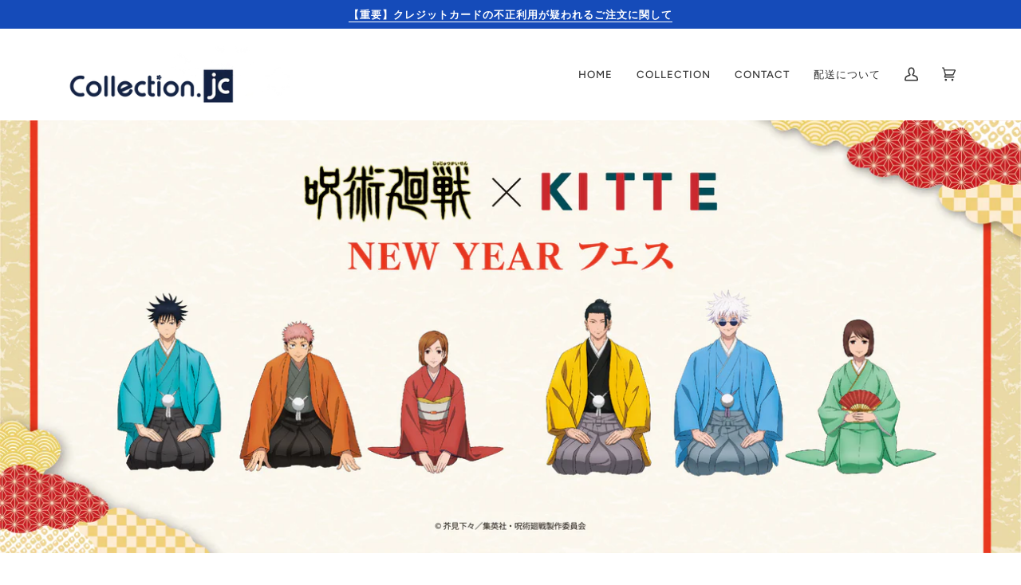

--- FILE ---
content_type: text/html; charset=utf-8
request_url: https://collectionjc.com/en/collections/kitte-jujutsukaisen2024
body_size: 36841
content:
<!doctype html>
<html class="no-js" lang="en"><head>
  <script type="application/vnd.locksmith+json" data-locksmith>{"version":"v254","locked":false,"initialized":true,"scope":"collection","access_granted":true,"access_denied":false,"requires_customer":false,"manual_lock":false,"remote_lock":false,"has_timeout":false,"remote_rendered":null,"hide_resource":false,"hide_links_to_resource":false,"transparent":true,"locks":{"all":[],"opened":[]},"keys":[],"keys_signature":"7a624f98f52ae4e43ca2552f7cda7bfc9b21cbbb20c2749e5b7919d736b44f9f","state":{"template":"collection.kitte2024","theme":140300255413,"product":null,"collection":"kitte-jujutsukaisen2024","page":null,"blog":null,"article":null,"app":null},"now":1769190431,"path":"\/collections\/kitte-jujutsukaisen2024","locale_root_url":"\/en","canonical_url":"https:\/\/collectionjc.com\/en\/collections\/kitte-jujutsukaisen2024","customer_id":null,"customer_id_signature":"7a624f98f52ae4e43ca2552f7cda7bfc9b21cbbb20c2749e5b7919d736b44f9f","cart":null}</script><script data-locksmith>!function(){undefined;!function(){var s=window.Locksmith={},e=document.querySelector('script[type="application/vnd.locksmith+json"]'),n=e&&e.innerHTML;if(s.state={},s.util={},s.loading=!1,n)try{s.state=JSON.parse(n)}catch(d){}if(document.addEventListener&&document.querySelector){var o,a,i,t=[76,79,67,75,83,77,73,84,72,49,49],c=function(){a=t.slice(0)},l="style",r=function(e){e&&27!==e.keyCode&&"click"!==e.type||(document.removeEventListener("keydown",r),document.removeEventListener("click",r),o&&document.body.removeChild(o),o=null)};c(),document.addEventListener("keyup",function(e){if(e.keyCode===a[0]){if(clearTimeout(i),a.shift(),0<a.length)return void(i=setTimeout(c,1e3));c(),r(),(o=document.createElement("div"))[l].width="50%",o[l].maxWidth="1000px",o[l].height="85%",o[l].border="1px rgba(0, 0, 0, 0.2) solid",o[l].background="rgba(255, 255, 255, 0.99)",o[l].borderRadius="4px",o[l].position="fixed",o[l].top="50%",o[l].left="50%",o[l].transform="translateY(-50%) translateX(-50%)",o[l].boxShadow="0 2px 5px rgba(0, 0, 0, 0.3), 0 0 100vh 100vw rgba(0, 0, 0, 0.5)",o[l].zIndex="2147483645";var t=document.createElement("textarea");t.value=JSON.stringify(JSON.parse(n),null,2),t[l].border="none",t[l].display="block",t[l].boxSizing="border-box",t[l].width="100%",t[l].height="100%",t[l].background="transparent",t[l].padding="22px",t[l].fontFamily="monospace",t[l].fontSize="14px",t[l].color="#333",t[l].resize="none",t[l].outline="none",t.readOnly=!0,o.appendChild(t),document.body.appendChild(o),t.addEventListener("click",function(e){e.stopImmediatePropagation()}),t.select(),document.addEventListener("keydown",r),document.addEventListener("click",r)}})}s.isEmbedded=-1!==window.location.search.indexOf("_ab=0&_fd=0&_sc=1"),s.path=s.state.path||window.location.pathname,s.basePath=s.state.locale_root_url.concat("/apps/locksmith").replace(/^\/\//,"/"),s.reloading=!1,s.util.console=window.console||{log:function(){},error:function(){}},s.util.makeUrl=function(e,t){var n,o=s.basePath+e,a=[],i=s.cache();for(n in i)a.push(n+"="+encodeURIComponent(i[n]));for(n in t)a.push(n+"="+encodeURIComponent(t[n]));return s.state.customer_id&&(a.push("customer_id="+encodeURIComponent(s.state.customer_id)),a.push("customer_id_signature="+encodeURIComponent(s.state.customer_id_signature))),o+=(-1===o.indexOf("?")?"?":"&")+a.join("&")},s._initializeCallbacks=[],s.on=function(e,t){if("initialize"!==e)throw'Locksmith.on() currently only supports the "initialize" event';s._initializeCallbacks.push(t)},s.initializeSession=function(e){if(!s.isEmbedded){var t=!1,n=!0,o=!0;(e=e||{}).silent&&(o=n=!(t=!0)),s.ping({silent:t,spinner:n,reload:o,callback:function(){s._initializeCallbacks.forEach(function(e){e()})}})}},s.cache=function(e){var t={};try{var n=function a(e){return(document.cookie.match("(^|; )"+e+"=([^;]*)")||0)[2]};t=JSON.parse(decodeURIComponent(n("locksmith-params")||"{}"))}catch(d){}if(e){for(var o in e)t[o]=e[o];document.cookie="locksmith-params=; expires=Thu, 01 Jan 1970 00:00:00 GMT; path=/",document.cookie="locksmith-params="+encodeURIComponent(JSON.stringify(t))+"; path=/"}return t},s.cache.cart=s.state.cart,s.cache.cartLastSaved=null,s.params=s.cache(),s.util.reload=function(){s.reloading=!0;try{window.location.href=window.location.href.replace(/#.*/,"")}catch(d){s.util.console.error("Preferred reload method failed",d),window.location.reload()}},s.cache.saveCart=function(e){if(!s.cache.cart||s.cache.cart===s.cache.cartLastSaved)return e?e():null;var t=s.cache.cartLastSaved;s.cache.cartLastSaved=s.cache.cart,fetch("/cart/update.js",{method:"POST",headers:{"Content-Type":"application/json",Accept:"application/json"},body:JSON.stringify({attributes:{locksmith:s.cache.cart}})}).then(function(e){if(!e.ok)throw new Error("Cart update failed: "+e.status);return e.json()}).then(function(){e&&e()})["catch"](function(e){if(s.cache.cartLastSaved=t,!s.reloading)throw e})},s.util.spinnerHTML='<style>body{background:#FFF}@keyframes spin{from{transform:rotate(0deg)}to{transform:rotate(360deg)}}#loading{display:flex;width:100%;height:50vh;color:#777;align-items:center;justify-content:center}#loading .spinner{display:block;animation:spin 600ms linear infinite;position:relative;width:50px;height:50px}#loading .spinner-ring{stroke:currentColor;stroke-dasharray:100%;stroke-width:2px;stroke-linecap:round;fill:none}</style><div id="loading"><div class="spinner"><svg width="100%" height="100%"><svg preserveAspectRatio="xMinYMin"><circle class="spinner-ring" cx="50%" cy="50%" r="45%"></circle></svg></svg></div></div>',s.util.clobberBody=function(e){document.body.innerHTML=e},s.util.clobberDocument=function(e){e.responseText&&(e=e.responseText),document.documentElement&&document.removeChild(document.documentElement);var t=document.open("text/html","replace");t.writeln(e),t.close(),setTimeout(function(){var e=t.querySelector("[autofocus]");e&&e.focus()},100)},s.util.serializeForm=function(e){if(e&&"FORM"===e.nodeName){var t,n,o={};for(t=e.elements.length-1;0<=t;t-=1)if(""!==e.elements[t].name)switch(e.elements[t].nodeName){case"INPUT":switch(e.elements[t].type){default:case"text":case"hidden":case"password":case"button":case"reset":case"submit":o[e.elements[t].name]=e.elements[t].value;break;case"checkbox":case"radio":e.elements[t].checked&&(o[e.elements[t].name]=e.elements[t].value);break;case"file":}break;case"TEXTAREA":o[e.elements[t].name]=e.elements[t].value;break;case"SELECT":switch(e.elements[t].type){case"select-one":o[e.elements[t].name]=e.elements[t].value;break;case"select-multiple":for(n=e.elements[t].options.length-1;0<=n;n-=1)e.elements[t].options[n].selected&&(o[e.elements[t].name]=e.elements[t].options[n].value)}break;case"BUTTON":switch(e.elements[t].type){case"reset":case"submit":case"button":o[e.elements[t].name]=e.elements[t].value}}return o}},s.util.on=function(e,i,s,t){t=t||document;var c="locksmith-"+e+i,n=function(e){var t=e.target,n=e.target.parentElement,o=t&&t.className&&(t.className.baseVal||t.className)||"",a=n&&n.className&&(n.className.baseVal||n.className)||"";("string"==typeof o&&-1!==o.split(/\s+/).indexOf(i)||"string"==typeof a&&-1!==a.split(/\s+/).indexOf(i))&&!e[c]&&(e[c]=!0,s(e))};t.attachEvent?t.attachEvent(e,n):t.addEventListener(e,n,!1)},s.util.enableActions=function(e){s.util.on("click","locksmith-action",function(e){e.preventDefault();var t=e.target;t.dataset.confirmWith&&!confirm(t.dataset.confirmWith)||(t.disabled=!0,t.innerText=t.dataset.disableWith,s.post("/action",t.dataset.locksmithParams,{spinner:!1,type:"text",success:function(e){(e=JSON.parse(e.responseText)).message&&alert(e.message),s.util.reload()}}))},e)},s.util.inject=function(e,t){var n=["data","locksmith","append"];if(-1!==t.indexOf(n.join("-"))){var o=document.createElement("div");o.innerHTML=t,e.appendChild(o)}else e.innerHTML=t;var a,i,s=e.querySelectorAll("script");for(i=0;i<s.length;++i){a=s[i];var c=document.createElement("script");if(a.type&&(c.type=a.type),a.src)c.src=a.src;else{var l=document.createTextNode(a.innerHTML);c.appendChild(l)}e.appendChild(c)}var r=e.querySelector("[autofocus]");r&&r.focus()},s.post=function(e,t,n){!1!==(n=n||{}).spinner&&s.util.clobberBody(s.util.spinnerHTML);var o={};n.container===document?(o.layout=1,n.success=function(e){s.util.clobberDocument(e)}):n.container&&(o.layout=0,n.success=function(e){var t=document.getElementById(n.container);s.util.inject(t,e),t.id===t.firstChild.id&&t.parentElement.replaceChild(t.firstChild,t)}),n.form_type&&(t.form_type=n.form_type),n.include_layout_classes!==undefined&&(t.include_layout_classes=n.include_layout_classes),n.lock_id!==undefined&&(t.lock_id=n.lock_id),s.loading=!0;var a=s.util.makeUrl(e,o),i="json"===n.type||"text"===n.type;fetch(a,{method:"POST",headers:{"Content-Type":"application/json",Accept:i?"application/json":"text/html"},body:JSON.stringify(t)}).then(function(e){if(!e.ok)throw new Error("Request failed: "+e.status);return e.text()}).then(function(e){var t=n.success||s.util.clobberDocument;t(i?{responseText:e}:e)})["catch"](function(e){if(!s.reloading)if("dashboard.weglot.com"!==window.location.host){if(!n.silent)throw alert("Something went wrong! Please refresh and try again."),e;console.error(e)}else console.error(e)})["finally"](function(){s.loading=!1})},s.postResource=function(e,t){e.path=s.path,e.search=window.location.search,e.state=s.state,e.passcode&&(e.passcode=e.passcode.trim()),e.email&&(e.email=e.email.trim()),e.state.cart=s.cache.cart,e.locksmith_json=s.jsonTag,e.locksmith_json_signature=s.jsonTagSignature,s.post("/resource",e,t)},s.ping=function(e){if(!s.isEmbedded){e=e||{};var t=function(){e.reload?s.util.reload():"function"==typeof e.callback&&e.callback()};s.post("/ping",{path:s.path,search:window.location.search,state:s.state},{spinner:!!e.spinner,silent:"undefined"==typeof e.silent||e.silent,type:"text",success:function(e){e&&e.responseText?((e=JSON.parse(e.responseText)).messages&&0<e.messages.length&&s.showMessages(e.messages),e.cart&&s.cache.cart!==e.cart?(s.cache.cart=e.cart,s.cache.saveCart(function(){t(),e.cart&&e.cart.match(/^.+:/)&&s.util.reload()})):t()):console.error("[Locksmith] Invalid result in ping callback:",e)}})}},s.timeoutMonitor=function(){var e=s.cache.cart;s.ping({callback:function(){e!==s.cache.cart||setTimeout(function(){s.timeoutMonitor()},6e4)}})},s.showMessages=function(e){var t=document.createElement("div");t.style.position="fixed",t.style.left=0,t.style.right=0,t.style.bottom="-50px",t.style.opacity=0,t.style.background="#191919",t.style.color="#ddd",t.style.transition="bottom 0.2s, opacity 0.2s",t.style.zIndex=999999,t.innerHTML="        <style>          .locksmith-ab .locksmith-b { display: none; }          .locksmith-ab.toggled .locksmith-b { display: flex; }          .locksmith-ab.toggled .locksmith-a { display: none; }          .locksmith-flex { display: flex; flex-wrap: wrap; justify-content: space-between; align-items: center; padding: 10px 20px; }          .locksmith-message + .locksmith-message { border-top: 1px #555 solid; }          .locksmith-message a { color: inherit; font-weight: bold; }          .locksmith-message a:hover { color: inherit; opacity: 0.8; }          a.locksmith-ab-toggle { font-weight: inherit; text-decoration: underline; }          .locksmith-text { flex-grow: 1; }          .locksmith-cta { flex-grow: 0; text-align: right; }          .locksmith-cta button { transform: scale(0.8); transform-origin: left; }          .locksmith-cta > * { display: block; }          .locksmith-cta > * + * { margin-top: 10px; }          .locksmith-message a.locksmith-close { flex-grow: 0; text-decoration: none; margin-left: 15px; font-size: 30px; font-family: monospace; display: block; padding: 2px 10px; }                    @media screen and (max-width: 600px) {            .locksmith-wide-only { display: none !important; }            .locksmith-flex { padding: 0 15px; }            .locksmith-flex > * { margin-top: 5px; margin-bottom: 5px; }            .locksmith-cta { text-align: left; }          }                    @media screen and (min-width: 601px) {            .locksmith-narrow-only { display: none !important; }          }        </style>      "+e.map(function(e){return'<div class="locksmith-message">'+e+"</div>"}).join(""),document.body.appendChild(t),document.body.style.position="relative",document.body.parentElement.style.paddingBottom=t.offsetHeight+"px",setTimeout(function(){t.style.bottom=0,t.style.opacity=1},50),s.util.on("click","locksmith-ab-toggle",function(e){e.preventDefault();for(var t=e.target.parentElement;-1===t.className.split(" ").indexOf("locksmith-ab");)t=t.parentElement;-1!==t.className.split(" ").indexOf("toggled")?t.className=t.className.replace("toggled",""):t.className=t.className+" toggled"}),s.util.enableActions(t)}}()}();</script>
      <script data-locksmith>Locksmith.cache.cart=null</script>

  <script data-locksmith>Locksmith.jsonTag="{\"version\":\"v254\",\"locked\":false,\"initialized\":true,\"scope\":\"collection\",\"access_granted\":true,\"access_denied\":false,\"requires_customer\":false,\"manual_lock\":false,\"remote_lock\":false,\"has_timeout\":false,\"remote_rendered\":null,\"hide_resource\":false,\"hide_links_to_resource\":false,\"transparent\":true,\"locks\":{\"all\":[],\"opened\":[]},\"keys\":[],\"keys_signature\":\"7a624f98f52ae4e43ca2552f7cda7bfc9b21cbbb20c2749e5b7919d736b44f9f\",\"state\":{\"template\":\"collection.kitte2024\",\"theme\":140300255413,\"product\":null,\"collection\":\"kitte-jujutsukaisen2024\",\"page\":null,\"blog\":null,\"article\":null,\"app\":null},\"now\":1769190431,\"path\":\"\\\/collections\\\/kitte-jujutsukaisen2024\",\"locale_root_url\":\"\\\/en\",\"canonical_url\":\"https:\\\/\\\/collectionjc.com\\\/en\\\/collections\\\/kitte-jujutsukaisen2024\",\"customer_id\":null,\"customer_id_signature\":\"7a624f98f52ae4e43ca2552f7cda7bfc9b21cbbb20c2749e5b7919d736b44f9f\",\"cart\":null}";Locksmith.jsonTagSignature="4b1315ecc5bee5a84e0725e9dd9fb59b2b92a92a5762fcfe7b37ba790745c19b"</script>
  <meta charset="utf-8">
  <meta http-equiv="X-UA-Compatible" content="IE=edge,chrome=1">
  <meta name="viewport" content="width=device-width,initial-scale=1">
  <meta name="theme-color" content="#122142"><link rel="canonical" href="https://collectionjc.com/en/collections/kitte-jujutsukaisen2024"><!-- ======================= Pipeline Theme V6.1.3 ========================= -->

  <link rel="preconnect" href="https://cdn.shopify.com" crossorigin>
  <link rel="preconnect" href="https://fonts.shopify.com" crossorigin>
  <link rel="preconnect" href="https://monorail-edge.shopifysvc.com" crossorigin>


  <link rel="preload" href="//collectionjc.com/cdn/shop/t/31/assets/lazysizes.js?v=111431644619468174291735122053" as="script">
  <link rel="preload" href="//collectionjc.com/cdn/shop/t/31/assets/vendor.js?v=159073106423563084681735122053" as="script">
  <link rel="preload" href="//collectionjc.com/cdn/shop/t/31/assets/theme.js?v=156178741232049809941735122053" as="script">
  <link rel="preload" href="//collectionjc.com/cdn/shop/t/31/assets/theme.css?v=53731558093201758031735122053" as="style">

  
<link rel="shortcut icon" href="//collectionjc.com/cdn/shop/files/collection_logoec_fa_32x32.png?v=1742347655" type="image/png"><!-- Title and description ================================================ -->
  
  <title>
    

    KITTE × 呪術廻戦 ニューイヤーフェス
&ndash; Collection.jc

  </title><!-- /snippets/social-meta-tags.liquid --><meta property="og:site_name" content="Collection.jc">
<meta property="og:url" content="https://collectionjc.com/en/collections/kitte-jujutsukaisen2024"><meta property="og:title" content="KITTE × 呪術廻戦 ニューイヤーフェス">
<meta property="og:type" content="website">
<meta property="og:description" content="Collection.jc is a brand that creates an elegant, elegant, elegant tactic as a new location for Japan culture, such as fashion, anime, manga, games, and subcultures.">



<meta name="twitter:site" content="@">
<meta name="twitter:card" content="summary_large_image"><meta name="twitter:title" content="KITTE × 呪術廻戦 ニューイヤーフェス">
<meta name="twitter:description" content="Collection.jc is a brand that creates an elegant, elegant, elegant tactic as a new location for Japan culture, such as fashion, anime, manga, games, and subcultures.">
<!-- CSS ================================================================== -->
  
  <link href="//collectionjc.com/cdn/shop/t/31/assets/font-settings.css?v=115459271843053020021759333747" rel="stylesheet" type="text/css" media="all" />

  
<style data-shopify>

:root {
/* ================ Product video ================ */

---color_video_bg: #f2f2f2;


/* ================ Color Variables ================ */

/* === Backgrounds ===*/
---color-bg: #ffffff;
---color-bg-accent: #dff3fd;

/* === Text colors ===*/
---color-text-dark: #0e0c0c;
---color-text: #333333;
---color-text-light: #707070;

/* === Bright color ===*/
---color-primary: #122142;
---color-primary-hover: #010306;
---color-primary-fade: rgba(18, 33, 66, 0.05);
---color-primary-fade-hover: rgba(18, 33, 66, 0.1);---color-primary-opposite: #ffffff;

/* === Secondary/link Color ===*/
---color-secondary: #122142;
---color-secondary-hover: #010306;
---color-secondary-fade: rgba(18, 33, 66, 0.05);
---color-secondary-fade-hover: rgba(18, 33, 66, 0.1);---color-secondary-opposite: #ffffff;

/* === Shades of grey ===*/
---color-a5:  rgba(51, 51, 51, 0.05);
---color-a10: rgba(51, 51, 51, 0.1);
---color-a20: rgba(51, 51, 51, 0.2);
---color-a35: rgba(51, 51, 51, 0.35);
---color-a50: rgba(51, 51, 51, 0.5);
---color-a80: rgba(51, 51, 51, 0.8);
---color-a90: rgba(51, 51, 51, 0.9);
---color-a95: rgba(51, 51, 51, 0.95);


/* ================ Inverted Color Variables ================ */

---inverse-bg: #333333;
---inverse-bg-accent: #656565;

/* === Text colors ===*/
---inverse-text-dark: #ffffff;
---inverse-text: #FFFFFF;
---inverse-text-light: #c2c2c2;

/* === Bright color ===*/
---inverse-primary: #ffe5da;
---inverse-primary-hover: #ffaf8e;
---inverse-primary-fade: rgba(255, 229, 218, 0.05);
---inverse-primary-fade-hover: rgba(255, 229, 218, 0.1);---inverse-primary-opposite: #000000;


/* === Second Color ===*/
---inverse-secondary: #dff3fd;
---inverse-secondary-hover: #91dbff;
---inverse-secondary-fade: rgba(223, 243, 253, 0.05);
---inverse-secondary-fade-hover: rgba(223, 243, 253, 0.1);---inverse-secondary-opposite: #000000;


/* === Shades of grey ===*/
---inverse-a5:  rgba(255, 255, 255, 0.05);
---inverse-a10: rgba(255, 255, 255, 0.1);
---inverse-a20: rgba(255, 255, 255, 0.2);
---inverse-a35: rgba(255, 255, 255, 0.3);
---inverse-a80: rgba(255, 255, 255, 0.8);
---inverse-a90: rgba(255, 255, 255, 0.9);
---inverse-a95: rgba(255, 255, 255, 0.95);


/* === Account Bar ===*/
---color-announcement-bg: #154bb9;
---color-announcement-text: #ffffff;

/* === Nav and dropdown link background ===*/
---color-nav: #ffffff;
---color-nav-text: #333333;
---color-nav-border: #433c3c;
---color-nav-a10: rgba(51, 51, 51, 0.1);
---color-nav-a50: rgba(51, 51, 51, 0.5);

/* === Site Footer ===*/
---color-footer-bg: #ffffff;
---color-footer-text: #333333;
---color-footer-a5: rgba(51, 51, 51, 0.05);
---color-footer-a15: rgba(51, 51, 51, 0.15);
---color-footer-a90: rgba(51, 51, 51, 0.9);

/* === Products ===*/
---product-grid-aspect-ratio: 100%;

/* === Product badges ===*/
---color-badge: #ffffff;
---color-badge-text: #656565;

/* === disabled form colors ===*/
---color-disabled-bg: #ebebeb;
---color-disabled-text: #b8b8b8;

---inverse-disabled-bg: #474747;
---inverse-disabled-text: #7a7a7a;

/* === Button Radius === */
---button-radius: 0px;


/* ================ Typography ================ */

---font-stack-body: Figtree, sans-serif;
---font-style-body: normal;
---font-weight-body: 400;
---font-weight-body-bold: 500;
---font-adjust-body: 0.9;

---font-stack-heading: "system_ui", -apple-system, 'Segoe UI', Roboto, 'Helvetica Neue', 'Noto Sans', 'Liberation Sans', Arial, sans-serif, 'Apple Color Emoji', 'Segoe UI Emoji', 'Segoe UI Symbol', 'Noto Color Emoji';
---font-style-heading: normal;
---font-weight-heading: 400;
---font-weight-heading-bold: 700;
---font-adjust-heading: 0.75;

  ---font-heading-space: initial;
  ---font-heading-caps: initial;


---font-stack-accent: Figtree, -apple-system, 'Segoe UI', Roboto, 'Helvetica Neue', 'Noto Sans', 'Liberation Sans', Arial, sans-serif, 'Apple Color Emoji', 'Segoe UI Emoji', 'Segoe UI Symbol', 'Noto Color Emoji';
---font-style-accent: normal;
---font-weight-accent: 500;
---font-weight-accent-bold: 600;
---font-adjust-accent: 1.1;

---ico-select: url('//collectionjc.com/cdn/shop/t/31/assets/ico-select.svg?v=178467642557418759301735122053');

---url-zoom: url('//collectionjc.com/cdn/shop/t/31/assets/cursor-zoom.svg?v=27093804467454746331735122053');
---url-zoom-2x: url('//collectionjc.com/cdn/shop/t/31/assets/cursor-zoom-2x.svg?v=50741160326478922511735122053');



}

</style>

  <link href="//collectionjc.com/cdn/shop/t/31/assets/theme.css?v=53731558093201758031735122053" rel="stylesheet" type="text/css" media="all" />

  <script>
    document.documentElement.className = document.documentElement.className.replace('no-js', 'js');
    let root = '/en';
    if (root[root.length - 1] !== '/') {
      root = `${root}/`;
    }
    var theme = {
      routes: {
        root_url: root,
        cart: '/en/cart',
        cart_add_url: '/en/cart/add',
        product_recommendations_url: '/en/recommendations/products'
      },
      assets: {
        photoswipe: '//collectionjc.com/cdn/shop/t/31/assets/photoswipe.js?v=92904272307011895101735122053',
        smoothscroll: '//collectionjc.com/cdn/shop/t/31/assets/smoothscroll.js?v=37906625415260927261735122053',
        swatches: '//collectionjc.com/cdn/shop/t/31/assets/swatches.json?v=123337507157422460681735122053',
        noImage: '//collectionjc.com/cdn/shopifycloud/storefront/assets/no-image-2048-a2addb12.gif',
        base: '//collectionjc.com/cdn/shop/t/31/assets/'
      },
      strings: {
        swatchesKey: "Color, Colour",     
        addToCart: "Add to Cart",
        estimateShipping: "Estimate shipping",
        noShippingAvailable: "We do not ship to this destination.",
        free: "Free",
        from: "From",
        preOrder: "Pre-order",
        soldOut: "Sold Out",
        sale: "Sale",
        subscription: "Subscription",
        unavailable: "Unavailable",
        unitPrice: "Unit price",
        unitPriceSeparator: "per",        
        stockout: "All available stock is in cart",
        products: "Products",
        pages: "Pages",
        collections: "Collections",
        resultsFor: "Results for",
        noResultsFor: "No results for",
        articles: "Articles"
      },
      settings: {
        badge_sale_type: "dollar",
        search_products: true,
        search_collections: true,
        search_pages: true,
        search_articles: true,
        animate_hover: true,
        animate_scroll: true
      },
      info: {
        name: 'pipeline'
      },
      moneyFormat: "¥{{amount_no_decimals}}（税込）",
      version: '6.1.3'
    }
    let windowInnerHeight = window.innerHeight;
    document.documentElement.style.setProperty('--full-screen', `${windowInnerHeight}px`);
    document.documentElement.style.setProperty('--three-quarters', `${windowInnerHeight * 0.75}px`);
    document.documentElement.style.setProperty('--two-thirds', `${windowInnerHeight * 0.66}px`);
    document.documentElement.style.setProperty('--one-half', `${windowInnerHeight * 0.5}px`);
    document.documentElement.style.setProperty('--one-third', `${windowInnerHeight * 0.33}px`);
    document.documentElement.style.setProperty('--one-fifth', `${windowInnerHeight * 0.2}px`);

    window.lazySizesConfig = window.lazySizesConfig || {};
    window.lazySizesConfig.loadHidden = false;
  </script><!-- Theme Javascript ============================================================== -->
  <script src="//collectionjc.com/cdn/shop/t/31/assets/lazysizes.js?v=111431644619468174291735122053" async="async"></script>
  <script src="//collectionjc.com/cdn/shop/t/31/assets/vendor.js?v=159073106423563084681735122053" defer="defer"></script>
  <script src="//collectionjc.com/cdn/shop/t/31/assets/theme.js?v=156178741232049809941735122053" defer="defer"></script>

  <script>
    (function () {
      function onPageShowEvents() {
        if ('requestIdleCallback' in window) {
          requestIdleCallback(initCartEvent)
        } else {
          initCartEvent()
        }
        function initCartEvent(){
          document.documentElement.dispatchEvent(new CustomEvent('theme:cart:init', {
            bubbles: true
          }));
        }
      };
      window.onpageshow = onPageShowEvents;
    })();
  </script>

  <script type="text/javascript">
    if (window.MSInputMethodContext && document.documentMode) {
      var scripts = document.getElementsByTagName('script')[0];
      var polyfill = document.createElement("script");
      polyfill.defer = true;
      polyfill.src = "//collectionjc.com/cdn/shop/t/31/assets/ie11.js?v=144489047535103983231735122053";

      scripts.parentNode.insertBefore(polyfill, scripts);
    }
  </script>

  <!-- Shopify app scripts =========================================================== -->
  <script>window.performance && window.performance.mark && window.performance.mark('shopify.content_for_header.start');</script><meta name="google-site-verification" content="scD0uFa_39YnbIVjZL2O5nJxD9zXts9vGnBeWVNrsk0">
<meta id="shopify-digital-wallet" name="shopify-digital-wallet" content="/54281961653/digital_wallets/dialog">
<meta name="shopify-checkout-api-token" content="5e20a98d935c2b555d575d505eed1c1c">
<meta id="in-context-paypal-metadata" data-shop-id="54281961653" data-venmo-supported="false" data-environment="production" data-locale="en_US" data-paypal-v4="true" data-currency="JPY">
<link rel="alternate" type="application/atom+xml" title="Feed" href="/en/collections/kitte-jujutsukaisen2024.atom" />
<link rel="alternate" hreflang="x-default" href="https://collectionjc.com/collections/kitte-jujutsukaisen2024">
<link rel="alternate" hreflang="ja" href="https://collectionjc.com/collections/kitte-jujutsukaisen2024">
<link rel="alternate" hreflang="en" href="https://collectionjc.com/en/collections/kitte-jujutsukaisen2024">
<link rel="alternate" type="application/json+oembed" href="https://collectionjc.com/en/collections/kitte-jujutsukaisen2024.oembed">
<script async="async" src="/checkouts/internal/preloads.js?locale=en-JP"></script>
<link rel="preconnect" href="https://shop.app" crossorigin="anonymous">
<script async="async" src="https://shop.app/checkouts/internal/preloads.js?locale=en-JP&shop_id=54281961653" crossorigin="anonymous"></script>
<script id="apple-pay-shop-capabilities" type="application/json">{"shopId":54281961653,"countryCode":"JP","currencyCode":"JPY","merchantCapabilities":["supports3DS"],"merchantId":"gid:\/\/shopify\/Shop\/54281961653","merchantName":"Collection.jc","requiredBillingContactFields":["postalAddress","email","phone"],"requiredShippingContactFields":["postalAddress","email","phone"],"shippingType":"shipping","supportedNetworks":["visa","masterCard","amex","jcb","discover"],"total":{"type":"pending","label":"Collection.jc","amount":"1.00"},"shopifyPaymentsEnabled":true,"supportsSubscriptions":true}</script>
<script id="shopify-features" type="application/json">{"accessToken":"5e20a98d935c2b555d575d505eed1c1c","betas":["rich-media-storefront-analytics"],"domain":"collectionjc.com","predictiveSearch":false,"shopId":54281961653,"locale":"en"}</script>
<script>var Shopify = Shopify || {};
Shopify.shop = "collection-jc.myshopify.com";
Shopify.locale = "en";
Shopify.currency = {"active":"JPY","rate":"1.0"};
Shopify.country = "JP";
Shopify.theme = {"name":"販売日時設定_2024-12-25","id":140300255413,"schema_name":"Pipeline","schema_version":"6.1.3","theme_store_id":null,"role":"main"};
Shopify.theme.handle = "null";
Shopify.theme.style = {"id":null,"handle":null};
Shopify.cdnHost = "collectionjc.com/cdn";
Shopify.routes = Shopify.routes || {};
Shopify.routes.root = "/en/";</script>
<script type="module">!function(o){(o.Shopify=o.Shopify||{}).modules=!0}(window);</script>
<script>!function(o){function n(){var o=[];function n(){o.push(Array.prototype.slice.apply(arguments))}return n.q=o,n}var t=o.Shopify=o.Shopify||{};t.loadFeatures=n(),t.autoloadFeatures=n()}(window);</script>
<script>
  window.ShopifyPay = window.ShopifyPay || {};
  window.ShopifyPay.apiHost = "shop.app\/pay";
  window.ShopifyPay.redirectState = null;
</script>
<script id="shop-js-analytics" type="application/json">{"pageType":"collection"}</script>
<script defer="defer" async type="module" src="//collectionjc.com/cdn/shopifycloud/shop-js/modules/v2/client.init-shop-cart-sync_BT-GjEfc.en.esm.js"></script>
<script defer="defer" async type="module" src="//collectionjc.com/cdn/shopifycloud/shop-js/modules/v2/chunk.common_D58fp_Oc.esm.js"></script>
<script defer="defer" async type="module" src="//collectionjc.com/cdn/shopifycloud/shop-js/modules/v2/chunk.modal_xMitdFEc.esm.js"></script>
<script type="module">
  await import("//collectionjc.com/cdn/shopifycloud/shop-js/modules/v2/client.init-shop-cart-sync_BT-GjEfc.en.esm.js");
await import("//collectionjc.com/cdn/shopifycloud/shop-js/modules/v2/chunk.common_D58fp_Oc.esm.js");
await import("//collectionjc.com/cdn/shopifycloud/shop-js/modules/v2/chunk.modal_xMitdFEc.esm.js");

  window.Shopify.SignInWithShop?.initShopCartSync?.({"fedCMEnabled":true,"windoidEnabled":true});

</script>
<script>
  window.Shopify = window.Shopify || {};
  if (!window.Shopify.featureAssets) window.Shopify.featureAssets = {};
  window.Shopify.featureAssets['shop-js'] = {"shop-cart-sync":["modules/v2/client.shop-cart-sync_DZOKe7Ll.en.esm.js","modules/v2/chunk.common_D58fp_Oc.esm.js","modules/v2/chunk.modal_xMitdFEc.esm.js"],"init-fed-cm":["modules/v2/client.init-fed-cm_B6oLuCjv.en.esm.js","modules/v2/chunk.common_D58fp_Oc.esm.js","modules/v2/chunk.modal_xMitdFEc.esm.js"],"shop-cash-offers":["modules/v2/client.shop-cash-offers_D2sdYoxE.en.esm.js","modules/v2/chunk.common_D58fp_Oc.esm.js","modules/v2/chunk.modal_xMitdFEc.esm.js"],"shop-login-button":["modules/v2/client.shop-login-button_QeVjl5Y3.en.esm.js","modules/v2/chunk.common_D58fp_Oc.esm.js","modules/v2/chunk.modal_xMitdFEc.esm.js"],"pay-button":["modules/v2/client.pay-button_DXTOsIq6.en.esm.js","modules/v2/chunk.common_D58fp_Oc.esm.js","modules/v2/chunk.modal_xMitdFEc.esm.js"],"shop-button":["modules/v2/client.shop-button_DQZHx9pm.en.esm.js","modules/v2/chunk.common_D58fp_Oc.esm.js","modules/v2/chunk.modal_xMitdFEc.esm.js"],"avatar":["modules/v2/client.avatar_BTnouDA3.en.esm.js"],"init-windoid":["modules/v2/client.init-windoid_CR1B-cfM.en.esm.js","modules/v2/chunk.common_D58fp_Oc.esm.js","modules/v2/chunk.modal_xMitdFEc.esm.js"],"init-shop-for-new-customer-accounts":["modules/v2/client.init-shop-for-new-customer-accounts_C_vY_xzh.en.esm.js","modules/v2/client.shop-login-button_QeVjl5Y3.en.esm.js","modules/v2/chunk.common_D58fp_Oc.esm.js","modules/v2/chunk.modal_xMitdFEc.esm.js"],"init-shop-email-lookup-coordinator":["modules/v2/client.init-shop-email-lookup-coordinator_BI7n9ZSv.en.esm.js","modules/v2/chunk.common_D58fp_Oc.esm.js","modules/v2/chunk.modal_xMitdFEc.esm.js"],"init-shop-cart-sync":["modules/v2/client.init-shop-cart-sync_BT-GjEfc.en.esm.js","modules/v2/chunk.common_D58fp_Oc.esm.js","modules/v2/chunk.modal_xMitdFEc.esm.js"],"shop-toast-manager":["modules/v2/client.shop-toast-manager_DiYdP3xc.en.esm.js","modules/v2/chunk.common_D58fp_Oc.esm.js","modules/v2/chunk.modal_xMitdFEc.esm.js"],"init-customer-accounts":["modules/v2/client.init-customer-accounts_D9ZNqS-Q.en.esm.js","modules/v2/client.shop-login-button_QeVjl5Y3.en.esm.js","modules/v2/chunk.common_D58fp_Oc.esm.js","modules/v2/chunk.modal_xMitdFEc.esm.js"],"init-customer-accounts-sign-up":["modules/v2/client.init-customer-accounts-sign-up_iGw4briv.en.esm.js","modules/v2/client.shop-login-button_QeVjl5Y3.en.esm.js","modules/v2/chunk.common_D58fp_Oc.esm.js","modules/v2/chunk.modal_xMitdFEc.esm.js"],"shop-follow-button":["modules/v2/client.shop-follow-button_CqMgW2wH.en.esm.js","modules/v2/chunk.common_D58fp_Oc.esm.js","modules/v2/chunk.modal_xMitdFEc.esm.js"],"checkout-modal":["modules/v2/client.checkout-modal_xHeaAweL.en.esm.js","modules/v2/chunk.common_D58fp_Oc.esm.js","modules/v2/chunk.modal_xMitdFEc.esm.js"],"shop-login":["modules/v2/client.shop-login_D91U-Q7h.en.esm.js","modules/v2/chunk.common_D58fp_Oc.esm.js","modules/v2/chunk.modal_xMitdFEc.esm.js"],"lead-capture":["modules/v2/client.lead-capture_BJmE1dJe.en.esm.js","modules/v2/chunk.common_D58fp_Oc.esm.js","modules/v2/chunk.modal_xMitdFEc.esm.js"],"payment-terms":["modules/v2/client.payment-terms_Ci9AEqFq.en.esm.js","modules/v2/chunk.common_D58fp_Oc.esm.js","modules/v2/chunk.modal_xMitdFEc.esm.js"]};
</script>
<script id="__st">var __st={"a":54281961653,"offset":32400,"reqid":"dba191be-e715-4294-9ccf-5d3de21f334e-1769190431","pageurl":"collectionjc.com\/en\/collections\/kitte-jujutsukaisen2024","u":"45f4a9d571e9","p":"collection","rtyp":"collection","rid":348860154037};</script>
<script>window.ShopifyPaypalV4VisibilityTracking = true;</script>
<script id="captcha-bootstrap">!function(){'use strict';const t='contact',e='account',n='new_comment',o=[[t,t],['blogs',n],['comments',n],[t,'customer']],c=[[e,'customer_login'],[e,'guest_login'],[e,'recover_customer_password'],[e,'create_customer']],r=t=>t.map((([t,e])=>`form[action*='/${t}']:not([data-nocaptcha='true']) input[name='form_type'][value='${e}']`)).join(','),a=t=>()=>t?[...document.querySelectorAll(t)].map((t=>t.form)):[];function s(){const t=[...o],e=r(t);return a(e)}const i='password',u='form_key',d=['recaptcha-v3-token','g-recaptcha-response','h-captcha-response',i],f=()=>{try{return window.sessionStorage}catch{return}},m='__shopify_v',_=t=>t.elements[u];function p(t,e,n=!1){try{const o=window.sessionStorage,c=JSON.parse(o.getItem(e)),{data:r}=function(t){const{data:e,action:n}=t;return t[m]||n?{data:e,action:n}:{data:t,action:n}}(c);for(const[e,n]of Object.entries(r))t.elements[e]&&(t.elements[e].value=n);n&&o.removeItem(e)}catch(o){console.error('form repopulation failed',{error:o})}}const l='form_type',E='cptcha';function T(t){t.dataset[E]=!0}const w=window,h=w.document,L='Shopify',v='ce_forms',y='captcha';let A=!1;((t,e)=>{const n=(g='f06e6c50-85a8-45c8-87d0-21a2b65856fe',I='https://cdn.shopify.com/shopifycloud/storefront-forms-hcaptcha/ce_storefront_forms_captcha_hcaptcha.v1.5.2.iife.js',D={infoText:'Protected by hCaptcha',privacyText:'Privacy',termsText:'Terms'},(t,e,n)=>{const o=w[L][v],c=o.bindForm;if(c)return c(t,g,e,D).then(n);var r;o.q.push([[t,g,e,D],n]),r=I,A||(h.body.append(Object.assign(h.createElement('script'),{id:'captcha-provider',async:!0,src:r})),A=!0)});var g,I,D;w[L]=w[L]||{},w[L][v]=w[L][v]||{},w[L][v].q=[],w[L][y]=w[L][y]||{},w[L][y].protect=function(t,e){n(t,void 0,e),T(t)},Object.freeze(w[L][y]),function(t,e,n,w,h,L){const[v,y,A,g]=function(t,e,n){const i=e?o:[],u=t?c:[],d=[...i,...u],f=r(d),m=r(i),_=r(d.filter((([t,e])=>n.includes(e))));return[a(f),a(m),a(_),s()]}(w,h,L),I=t=>{const e=t.target;return e instanceof HTMLFormElement?e:e&&e.form},D=t=>v().includes(t);t.addEventListener('submit',(t=>{const e=I(t);if(!e)return;const n=D(e)&&!e.dataset.hcaptchaBound&&!e.dataset.recaptchaBound,o=_(e),c=g().includes(e)&&(!o||!o.value);(n||c)&&t.preventDefault(),c&&!n&&(function(t){try{if(!f())return;!function(t){const e=f();if(!e)return;const n=_(t);if(!n)return;const o=n.value;o&&e.removeItem(o)}(t);const e=Array.from(Array(32),(()=>Math.random().toString(36)[2])).join('');!function(t,e){_(t)||t.append(Object.assign(document.createElement('input'),{type:'hidden',name:u})),t.elements[u].value=e}(t,e),function(t,e){const n=f();if(!n)return;const o=[...t.querySelectorAll(`input[type='${i}']`)].map((({name:t})=>t)),c=[...d,...o],r={};for(const[a,s]of new FormData(t).entries())c.includes(a)||(r[a]=s);n.setItem(e,JSON.stringify({[m]:1,action:t.action,data:r}))}(t,e)}catch(e){console.error('failed to persist form',e)}}(e),e.submit())}));const S=(t,e)=>{t&&!t.dataset[E]&&(n(t,e.some((e=>e===t))),T(t))};for(const o of['focusin','change'])t.addEventListener(o,(t=>{const e=I(t);D(e)&&S(e,y())}));const B=e.get('form_key'),M=e.get(l),P=B&&M;t.addEventListener('DOMContentLoaded',(()=>{const t=y();if(P)for(const e of t)e.elements[l].value===M&&p(e,B);[...new Set([...A(),...v().filter((t=>'true'===t.dataset.shopifyCaptcha))])].forEach((e=>S(e,t)))}))}(h,new URLSearchParams(w.location.search),n,t,e,['guest_login'])})(!0,!0)}();</script>
<script integrity="sha256-4kQ18oKyAcykRKYeNunJcIwy7WH5gtpwJnB7kiuLZ1E=" data-source-attribution="shopify.loadfeatures" defer="defer" src="//collectionjc.com/cdn/shopifycloud/storefront/assets/storefront/load_feature-a0a9edcb.js" crossorigin="anonymous"></script>
<script crossorigin="anonymous" defer="defer" src="//collectionjc.com/cdn/shopifycloud/storefront/assets/shopify_pay/storefront-65b4c6d7.js?v=20250812"></script>
<script data-source-attribution="shopify.dynamic_checkout.dynamic.init">var Shopify=Shopify||{};Shopify.PaymentButton=Shopify.PaymentButton||{isStorefrontPortableWallets:!0,init:function(){window.Shopify.PaymentButton.init=function(){};var t=document.createElement("script");t.src="https://collectionjc.com/cdn/shopifycloud/portable-wallets/latest/portable-wallets.en.js",t.type="module",document.head.appendChild(t)}};
</script>
<script data-source-attribution="shopify.dynamic_checkout.buyer_consent">
  function portableWalletsHideBuyerConsent(e){var t=document.getElementById("shopify-buyer-consent"),n=document.getElementById("shopify-subscription-policy-button");t&&n&&(t.classList.add("hidden"),t.setAttribute("aria-hidden","true"),n.removeEventListener("click",e))}function portableWalletsShowBuyerConsent(e){var t=document.getElementById("shopify-buyer-consent"),n=document.getElementById("shopify-subscription-policy-button");t&&n&&(t.classList.remove("hidden"),t.removeAttribute("aria-hidden"),n.addEventListener("click",e))}window.Shopify?.PaymentButton&&(window.Shopify.PaymentButton.hideBuyerConsent=portableWalletsHideBuyerConsent,window.Shopify.PaymentButton.showBuyerConsent=portableWalletsShowBuyerConsent);
</script>
<script data-source-attribution="shopify.dynamic_checkout.cart.bootstrap">document.addEventListener("DOMContentLoaded",(function(){function t(){return document.querySelector("shopify-accelerated-checkout-cart, shopify-accelerated-checkout")}if(t())Shopify.PaymentButton.init();else{new MutationObserver((function(e,n){t()&&(Shopify.PaymentButton.init(),n.disconnect())})).observe(document.body,{childList:!0,subtree:!0})}}));
</script>
<link id="shopify-accelerated-checkout-styles" rel="stylesheet" media="screen" href="https://collectionjc.com/cdn/shopifycloud/portable-wallets/latest/accelerated-checkout-backwards-compat.css" crossorigin="anonymous">
<style id="shopify-accelerated-checkout-cart">
        #shopify-buyer-consent {
  margin-top: 1em;
  display: inline-block;
  width: 100%;
}

#shopify-buyer-consent.hidden {
  display: none;
}

#shopify-subscription-policy-button {
  background: none;
  border: none;
  padding: 0;
  text-decoration: underline;
  font-size: inherit;
  cursor: pointer;
}

#shopify-subscription-policy-button::before {
  box-shadow: none;
}

      </style>

<script>window.performance && window.performance.mark && window.performance.mark('shopify.content_for_header.end');</script>
<script src="https://cdn.shopify.com/extensions/98609345-6027-4701-9e3f-4907c6a214d4/promolayer-11/assets/promolayer_loader.js" type="text/javascript" defer="defer"></script>
<meta property="og:image" content="https://cdn.shopify.com/s/files/1/0542/8196/1653/collections/category_KITTE.jpg?v=1703475406" />
<meta property="og:image:secure_url" content="https://cdn.shopify.com/s/files/1/0542/8196/1653/collections/category_KITTE.jpg?v=1703475406" />
<meta property="og:image:width" content="1367" />
<meta property="og:image:height" content="1367" />
<meta property="og:image:alt" content="KITTE × 呪術廻戦 ニューイヤーフェス" />
<link href="https://monorail-edge.shopifysvc.com" rel="dns-prefetch">
<script>(function(){if ("sendBeacon" in navigator && "performance" in window) {try {var session_token_from_headers = performance.getEntriesByType('navigation')[0].serverTiming.find(x => x.name == '_s').description;} catch {var session_token_from_headers = undefined;}var session_cookie_matches = document.cookie.match(/_shopify_s=([^;]*)/);var session_token_from_cookie = session_cookie_matches && session_cookie_matches.length === 2 ? session_cookie_matches[1] : "";var session_token = session_token_from_headers || session_token_from_cookie || "";function handle_abandonment_event(e) {var entries = performance.getEntries().filter(function(entry) {return /monorail-edge.shopifysvc.com/.test(entry.name);});if (!window.abandonment_tracked && entries.length === 0) {window.abandonment_tracked = true;var currentMs = Date.now();var navigation_start = performance.timing.navigationStart;var payload = {shop_id: 54281961653,url: window.location.href,navigation_start,duration: currentMs - navigation_start,session_token,page_type: "collection"};window.navigator.sendBeacon("https://monorail-edge.shopifysvc.com/v1/produce", JSON.stringify({schema_id: "online_store_buyer_site_abandonment/1.1",payload: payload,metadata: {event_created_at_ms: currentMs,event_sent_at_ms: currentMs}}));}}window.addEventListener('pagehide', handle_abandonment_event);}}());</script>
<script id="web-pixels-manager-setup">(function e(e,d,r,n,o){if(void 0===o&&(o={}),!Boolean(null===(a=null===(i=window.Shopify)||void 0===i?void 0:i.analytics)||void 0===a?void 0:a.replayQueue)){var i,a;window.Shopify=window.Shopify||{};var t=window.Shopify;t.analytics=t.analytics||{};var s=t.analytics;s.replayQueue=[],s.publish=function(e,d,r){return s.replayQueue.push([e,d,r]),!0};try{self.performance.mark("wpm:start")}catch(e){}var l=function(){var e={modern:/Edge?\/(1{2}[4-9]|1[2-9]\d|[2-9]\d{2}|\d{4,})\.\d+(\.\d+|)|Firefox\/(1{2}[4-9]|1[2-9]\d|[2-9]\d{2}|\d{4,})\.\d+(\.\d+|)|Chrom(ium|e)\/(9{2}|\d{3,})\.\d+(\.\d+|)|(Maci|X1{2}).+ Version\/(15\.\d+|(1[6-9]|[2-9]\d|\d{3,})\.\d+)([,.]\d+|)( \(\w+\)|)( Mobile\/\w+|) Safari\/|Chrome.+OPR\/(9{2}|\d{3,})\.\d+\.\d+|(CPU[ +]OS|iPhone[ +]OS|CPU[ +]iPhone|CPU IPhone OS|CPU iPad OS)[ +]+(15[._]\d+|(1[6-9]|[2-9]\d|\d{3,})[._]\d+)([._]\d+|)|Android:?[ /-](13[3-9]|1[4-9]\d|[2-9]\d{2}|\d{4,})(\.\d+|)(\.\d+|)|Android.+Firefox\/(13[5-9]|1[4-9]\d|[2-9]\d{2}|\d{4,})\.\d+(\.\d+|)|Android.+Chrom(ium|e)\/(13[3-9]|1[4-9]\d|[2-9]\d{2}|\d{4,})\.\d+(\.\d+|)|SamsungBrowser\/([2-9]\d|\d{3,})\.\d+/,legacy:/Edge?\/(1[6-9]|[2-9]\d|\d{3,})\.\d+(\.\d+|)|Firefox\/(5[4-9]|[6-9]\d|\d{3,})\.\d+(\.\d+|)|Chrom(ium|e)\/(5[1-9]|[6-9]\d|\d{3,})\.\d+(\.\d+|)([\d.]+$|.*Safari\/(?![\d.]+ Edge\/[\d.]+$))|(Maci|X1{2}).+ Version\/(10\.\d+|(1[1-9]|[2-9]\d|\d{3,})\.\d+)([,.]\d+|)( \(\w+\)|)( Mobile\/\w+|) Safari\/|Chrome.+OPR\/(3[89]|[4-9]\d|\d{3,})\.\d+\.\d+|(CPU[ +]OS|iPhone[ +]OS|CPU[ +]iPhone|CPU IPhone OS|CPU iPad OS)[ +]+(10[._]\d+|(1[1-9]|[2-9]\d|\d{3,})[._]\d+)([._]\d+|)|Android:?[ /-](13[3-9]|1[4-9]\d|[2-9]\d{2}|\d{4,})(\.\d+|)(\.\d+|)|Mobile Safari.+OPR\/([89]\d|\d{3,})\.\d+\.\d+|Android.+Firefox\/(13[5-9]|1[4-9]\d|[2-9]\d{2}|\d{4,})\.\d+(\.\d+|)|Android.+Chrom(ium|e)\/(13[3-9]|1[4-9]\d|[2-9]\d{2}|\d{4,})\.\d+(\.\d+|)|Android.+(UC? ?Browser|UCWEB|U3)[ /]?(15\.([5-9]|\d{2,})|(1[6-9]|[2-9]\d|\d{3,})\.\d+)\.\d+|SamsungBrowser\/(5\.\d+|([6-9]|\d{2,})\.\d+)|Android.+MQ{2}Browser\/(14(\.(9|\d{2,})|)|(1[5-9]|[2-9]\d|\d{3,})(\.\d+|))(\.\d+|)|K[Aa][Ii]OS\/(3\.\d+|([4-9]|\d{2,})\.\d+)(\.\d+|)/},d=e.modern,r=e.legacy,n=navigator.userAgent;return n.match(d)?"modern":n.match(r)?"legacy":"unknown"}(),u="modern"===l?"modern":"legacy",c=(null!=n?n:{modern:"",legacy:""})[u],f=function(e){return[e.baseUrl,"/wpm","/b",e.hashVersion,"modern"===e.buildTarget?"m":"l",".js"].join("")}({baseUrl:d,hashVersion:r,buildTarget:u}),m=function(e){var d=e.version,r=e.bundleTarget,n=e.surface,o=e.pageUrl,i=e.monorailEndpoint;return{emit:function(e){var a=e.status,t=e.errorMsg,s=(new Date).getTime(),l=JSON.stringify({metadata:{event_sent_at_ms:s},events:[{schema_id:"web_pixels_manager_load/3.1",payload:{version:d,bundle_target:r,page_url:o,status:a,surface:n,error_msg:t},metadata:{event_created_at_ms:s}}]});if(!i)return console&&console.warn&&console.warn("[Web Pixels Manager] No Monorail endpoint provided, skipping logging."),!1;try{return self.navigator.sendBeacon.bind(self.navigator)(i,l)}catch(e){}var u=new XMLHttpRequest;try{return u.open("POST",i,!0),u.setRequestHeader("Content-Type","text/plain"),u.send(l),!0}catch(e){return console&&console.warn&&console.warn("[Web Pixels Manager] Got an unhandled error while logging to Monorail."),!1}}}}({version:r,bundleTarget:l,surface:e.surface,pageUrl:self.location.href,monorailEndpoint:e.monorailEndpoint});try{o.browserTarget=l,function(e){var d=e.src,r=e.async,n=void 0===r||r,o=e.onload,i=e.onerror,a=e.sri,t=e.scriptDataAttributes,s=void 0===t?{}:t,l=document.createElement("script"),u=document.querySelector("head"),c=document.querySelector("body");if(l.async=n,l.src=d,a&&(l.integrity=a,l.crossOrigin="anonymous"),s)for(var f in s)if(Object.prototype.hasOwnProperty.call(s,f))try{l.dataset[f]=s[f]}catch(e){}if(o&&l.addEventListener("load",o),i&&l.addEventListener("error",i),u)u.appendChild(l);else{if(!c)throw new Error("Did not find a head or body element to append the script");c.appendChild(l)}}({src:f,async:!0,onload:function(){if(!function(){var e,d;return Boolean(null===(d=null===(e=window.Shopify)||void 0===e?void 0:e.analytics)||void 0===d?void 0:d.initialized)}()){var d=window.webPixelsManager.init(e)||void 0;if(d){var r=window.Shopify.analytics;r.replayQueue.forEach((function(e){var r=e[0],n=e[1],o=e[2];d.publishCustomEvent(r,n,o)})),r.replayQueue=[],r.publish=d.publishCustomEvent,r.visitor=d.visitor,r.initialized=!0}}},onerror:function(){return m.emit({status:"failed",errorMsg:"".concat(f," has failed to load")})},sri:function(e){var d=/^sha384-[A-Za-z0-9+/=]+$/;return"string"==typeof e&&d.test(e)}(c)?c:"",scriptDataAttributes:o}),m.emit({status:"loading"})}catch(e){m.emit({status:"failed",errorMsg:(null==e?void 0:e.message)||"Unknown error"})}}})({shopId: 54281961653,storefrontBaseUrl: "https://collectionjc.com",extensionsBaseUrl: "https://extensions.shopifycdn.com/cdn/shopifycloud/web-pixels-manager",monorailEndpoint: "https://monorail-edge.shopifysvc.com/unstable/produce_batch",surface: "storefront-renderer",enabledBetaFlags: ["2dca8a86"],webPixelsConfigList: [{"id":"523174069","configuration":"{\"config\":\"{\\\"pixel_id\\\":\\\"GT-KFNBXQ7\\\",\\\"target_country\\\":\\\"JP\\\",\\\"gtag_events\\\":[{\\\"type\\\":\\\"purchase\\\",\\\"action_label\\\":\\\"MC-D1Y06SZP2P\\\"},{\\\"type\\\":\\\"page_view\\\",\\\"action_label\\\":\\\"MC-D1Y06SZP2P\\\"},{\\\"type\\\":\\\"view_item\\\",\\\"action_label\\\":\\\"MC-D1Y06SZP2P\\\"}],\\\"enable_monitoring_mode\\\":false}\"}","eventPayloadVersion":"v1","runtimeContext":"OPEN","scriptVersion":"b2a88bafab3e21179ed38636efcd8a93","type":"APP","apiClientId":1780363,"privacyPurposes":[],"dataSharingAdjustments":{"protectedCustomerApprovalScopes":["read_customer_address","read_customer_email","read_customer_name","read_customer_personal_data","read_customer_phone"]}},{"id":"80085173","eventPayloadVersion":"v1","runtimeContext":"LAX","scriptVersion":"1","type":"CUSTOM","privacyPurposes":["ANALYTICS"],"name":"Google Analytics tag (migrated)"},{"id":"shopify-app-pixel","configuration":"{}","eventPayloadVersion":"v1","runtimeContext":"STRICT","scriptVersion":"0450","apiClientId":"shopify-pixel","type":"APP","privacyPurposes":["ANALYTICS","MARKETING"]},{"id":"shopify-custom-pixel","eventPayloadVersion":"v1","runtimeContext":"LAX","scriptVersion":"0450","apiClientId":"shopify-pixel","type":"CUSTOM","privacyPurposes":["ANALYTICS","MARKETING"]}],isMerchantRequest: false,initData: {"shop":{"name":"Collection.jc","paymentSettings":{"currencyCode":"JPY"},"myshopifyDomain":"collection-jc.myshopify.com","countryCode":"JP","storefrontUrl":"https:\/\/collectionjc.com\/en"},"customer":null,"cart":null,"checkout":null,"productVariants":[],"purchasingCompany":null},},"https://collectionjc.com/cdn","fcfee988w5aeb613cpc8e4bc33m6693e112",{"modern":"","legacy":""},{"shopId":"54281961653","storefrontBaseUrl":"https:\/\/collectionjc.com","extensionBaseUrl":"https:\/\/extensions.shopifycdn.com\/cdn\/shopifycloud\/web-pixels-manager","surface":"storefront-renderer","enabledBetaFlags":"[\"2dca8a86\"]","isMerchantRequest":"false","hashVersion":"fcfee988w5aeb613cpc8e4bc33m6693e112","publish":"custom","events":"[[\"page_viewed\",{}],[\"collection_viewed\",{\"collection\":{\"id\":\"348860154037\",\"title\":\"KITTE × 呪術廻戦 ニューイヤーフェス\",\"productVariants\":[{\"price\":{\"amount\":440.0,\"currencyCode\":\"JPY\"},\"product\":{\"title\":\"呪術廻戦 トレーディング缶バッジ3種 着物Ver.\",\"vendor\":\"WIZARD\",\"id\":\"7593515385013\",\"untranslatedTitle\":\"呪術廻戦 トレーディング缶バッジ3種 着物Ver.\",\"url\":\"\/en\/products\/zhou-shu-hui-zhan-toredeingufou-batuzi3zhong-zhao-wu-ver\",\"type\":\"缶バッチ\"},\"id\":\"43415008673973\",\"image\":{\"src\":\"\/\/collectionjc.com\/cdn\/shop\/files\/kitte2024-02.jpg?v=1703135067\"},\"sku\":\"kitte2024-02\",\"title\":\"Default Title\",\"untranslatedTitle\":\"Default Title\"},{\"price\":{\"amount\":440.0,\"currencyCode\":\"JPY\"},\"product\":{\"title\":\"呪術廻戦 懐玉・玉折 トレーディング缶バッジ3種 着物Ver.\",\"vendor\":\"WIZARD\",\"id\":\"7593515352245\",\"untranslatedTitle\":\"呪術廻戦 懐玉・玉折 トレーディング缶バッジ3種 着物Ver.\",\"url\":\"\/en\/products\/zhou-shu-hui-zhan-huai-yu-yu-zhe-toredeingufou-batuzi3zhong-zhao-wu-ver\",\"type\":\"缶バッチ\"},\"id\":\"43415008641205\",\"image\":{\"src\":\"\/\/collectionjc.com\/cdn\/shop\/files\/kitte2024-01.jpg?v=1702881138\"},\"sku\":\"kitte2024-01\",\"title\":\"Default Title\",\"untranslatedTitle\":\"Default Title\"},{\"price\":{\"amount\":770.0,\"currencyCode\":\"JPY\"},\"product\":{\"title\":\"呪術廻戦 トレーディングアクリルキーホルダー3種 着物Ver.\",\"vendor\":\"WIZARD\",\"id\":\"7593515483317\",\"untranslatedTitle\":\"呪術廻戦 トレーディングアクリルキーホルダー3種 着物Ver.\",\"url\":\"\/en\/products\/zhou-shu-hui-zhan-toredeinguakurirukihoruda3zhong-zhao-wu-ver\",\"type\":\"アクリルキーホルダー\"},\"id\":\"43415008772277\",\"image\":{\"src\":\"\/\/collectionjc.com\/cdn\/shop\/files\/kitte2024-04.jpg?v=1703135058\"},\"sku\":\"kitte2024-04\",\"title\":\"Default Title\",\"untranslatedTitle\":\"Default Title\"},{\"price\":{\"amount\":770.0,\"currencyCode\":\"JPY\"},\"product\":{\"title\":\"呪術廻戦 懐玉・玉折 トレーディングアクリルキーホルダー3種 着物Ver.\",\"vendor\":\"WIZARD\",\"id\":\"7593515450549\",\"untranslatedTitle\":\"呪術廻戦 懐玉・玉折 トレーディングアクリルキーホルダー3種 着物Ver.\",\"url\":\"\/en\/products\/zhou-shu-hui-zhan-huai-yu-yu-zhe-toredeinguakurirukihoruda3zhong-zhao-wu-ver\",\"type\":\"アクリルキーホルダー\"},\"id\":\"43415008739509\",\"image\":{\"src\":\"\/\/collectionjc.com\/cdn\/shop\/files\/kitte2024-03.jpg?v=1702881310\"},\"sku\":\"kitte2024-03\",\"title\":\"Default Title\",\"untranslatedTitle\":\"Default Title\"},{\"price\":{\"amount\":1650.0,\"currencyCode\":\"JPY\"},\"product\":{\"title\":\"呪術廻戦 アクリルスタンド 虎杖悠仁 着物Ver.\",\"vendor\":\"WIZARD\",\"id\":\"7593515745461\",\"untranslatedTitle\":\"呪術廻戦 アクリルスタンド 虎杖悠仁 着物Ver.\",\"url\":\"\/en\/products\/zhou-shu-hui-zhan-akurirusutando-hu-zhang-you-ren-zhao-wu-ver\",\"type\":\"アクリルスタンド\"},\"id\":\"43415009099957\",\"image\":{\"src\":\"\/\/collectionjc.com\/cdn\/shop\/files\/kitte2024-08_a75699f6-c685-4d6c-b6fe-c1e52e629a0f.jpg?v=1703135041\"},\"sku\":\"kitte2024-08\",\"title\":\"Default Title\",\"untranslatedTitle\":\"Default Title\"},{\"price\":{\"amount\":1650.0,\"currencyCode\":\"JPY\"},\"product\":{\"title\":\"呪術廻戦 アクリルスタンド 伏黒 恵 着物Ver.\",\"vendor\":\"WIZARD\",\"id\":\"7593515843765\",\"untranslatedTitle\":\"呪術廻戦 アクリルスタンド 伏黒 恵 着物Ver.\",\"url\":\"\/en\/products\/zhou-shu-hui-zhan-akurirusutando-fu-hei-hui-zhao-wu-ver\",\"type\":\"アクリルスタンド\"},\"id\":\"43415009198261\",\"image\":{\"src\":\"\/\/collectionjc.com\/cdn\/shop\/files\/kitte2024-09.jpg?v=1702881368\"},\"sku\":\"kitte2024-09\",\"title\":\"Default Title\",\"untranslatedTitle\":\"Default Title\"},{\"price\":{\"amount\":1650.0,\"currencyCode\":\"JPY\"},\"product\":{\"title\":\"呪術廻戦 アクリルスタンド 釘崎野薔薇 着物Ver.\",\"vendor\":\"WIZARD\",\"id\":\"7593515876533\",\"untranslatedTitle\":\"呪術廻戦 アクリルスタンド 釘崎野薔薇 着物Ver.\",\"url\":\"\/en\/products\/zhou-shu-hui-zhan-akurirusutando-ding-qi-ye-qiang-wei-zhao-wu-ver\",\"type\":\"アクリルスタンド\"},\"id\":\"43415009231029\",\"image\":{\"src\":\"\/\/collectionjc.com\/cdn\/shop\/files\/kitte2024-10.jpg?v=1702881371\"},\"sku\":\"kitte2024-10\",\"title\":\"Default Title\",\"untranslatedTitle\":\"Default Title\"},{\"price\":{\"amount\":1650.0,\"currencyCode\":\"JPY\"},\"product\":{\"title\":\"呪術廻戦 懐玉・玉折 アクリルスタンド 五条 悟 着物Ver.\",\"vendor\":\"WIZARD\",\"id\":\"7593515581621\",\"untranslatedTitle\":\"呪術廻戦 懐玉・玉折 アクリルスタンド 五条 悟 着物Ver.\",\"url\":\"\/en\/products\/zhou-shu-hui-zhan-huai-yu-yu-zhe-akurirusutando-wu-tiao-wu-zhao-wu-ver\",\"type\":\"アクリルスタンド\"},\"id\":\"43415008903349\",\"image\":{\"src\":\"\/\/collectionjc.com\/cdn\/shop\/files\/kitte2024-05.jpg?v=1702881335\"},\"sku\":\"kitte2024-05\",\"title\":\"Default Title\",\"untranslatedTitle\":\"Default Title\"},{\"price\":{\"amount\":1650.0,\"currencyCode\":\"JPY\"},\"product\":{\"title\":\"呪術廻戦 懐玉・玉折 アクリルスタンド 夏油 傑 着物Ver.\",\"vendor\":\"WIZARD\",\"id\":\"7593515647157\",\"untranslatedTitle\":\"呪術廻戦 懐玉・玉折 アクリルスタンド 夏油 傑 着物Ver.\",\"url\":\"\/en\/products\/zhou-shu-hui-zhan-huai-yu-yu-zhe-akurirusutando-xia-you-jie-zhao-wu-ver\",\"type\":\"アクリルスタンド\"},\"id\":\"43415008968885\",\"image\":{\"src\":\"\/\/collectionjc.com\/cdn\/shop\/files\/kitte2024-06.jpg?v=1702881344\"},\"sku\":\"kitte2024-06\",\"title\":\"Default Title\",\"untranslatedTitle\":\"Default Title\"},{\"price\":{\"amount\":1650.0,\"currencyCode\":\"JPY\"},\"product\":{\"title\":\"呪術廻戦 懐玉・玉折 アクリルスタンド 家入硝子 着物Ver.\",\"vendor\":\"WIZARD\",\"id\":\"7593515679925\",\"untranslatedTitle\":\"呪術廻戦 懐玉・玉折 アクリルスタンド 家入硝子 着物Ver.\",\"url\":\"\/en\/products\/zhou-shu-hui-zhan-huai-yu-yu-zhe-akurirusutando-jia-ru-xiao-zi-zhao-wu-ver\",\"type\":\"アクリルスタンド\"},\"id\":\"43415009001653\",\"image\":{\"src\":\"\/\/collectionjc.com\/cdn\/shop\/files\/kitte2024-07.jpg?v=1702881354\"},\"sku\":\"kitte2024-07\",\"title\":\"Default Title\",\"untranslatedTitle\":\"Default Title\"},{\"price\":{\"amount\":1100.0,\"currencyCode\":\"JPY\"},\"product\":{\"title\":\"呪術廻戦 ハンドタオル 虎杖悠仁 着物Ver.\",\"vendor\":\"WIZARD\",\"id\":\"7593516138677\",\"untranslatedTitle\":\"呪術廻戦 ハンドタオル 虎杖悠仁 着物Ver.\",\"url\":\"\/en\/products\/zhou-shu-hui-zhan-handotaoru-hu-zhang-you-ren-zhao-wu-ver\",\"type\":\"ハンドタオル\"},\"id\":\"43415009624245\",\"image\":{\"src\":\"\/\/collectionjc.com\/cdn\/shop\/files\/kitte2024-14.jpg?v=1703135078\"},\"sku\":\"kitte2024-14\",\"title\":\"Default Title\",\"untranslatedTitle\":\"Default Title\"},{\"price\":{\"amount\":1100.0,\"currencyCode\":\"JPY\"},\"product\":{\"title\":\"呪術廻戦 ハンドタオル 伏黒 恵 着物Ver.\",\"vendor\":\"WIZARD\",\"id\":\"7593516171445\",\"untranslatedTitle\":\"呪術廻戦 ハンドタオル 伏黒 恵 着物Ver.\",\"url\":\"\/en\/products\/zhou-shu-hui-zhan-handotaoru-fu-hei-hui-zhao-wu-ver\",\"type\":\"ハンドタオル\"},\"id\":\"43415009657013\",\"image\":{\"src\":\"\/\/collectionjc.com\/cdn\/shop\/files\/kitte2024-15.jpg?v=1702881404\"},\"sku\":\"kitte2024-15\",\"title\":\"Default Title\",\"untranslatedTitle\":\"Default Title\"},{\"price\":{\"amount\":1100.0,\"currencyCode\":\"JPY\"},\"product\":{\"title\":\"呪術廻戦 ハンドタオル 釘崎野薔薇 着物Ver.\",\"vendor\":\"WIZARD\",\"id\":\"7593516236981\",\"untranslatedTitle\":\"呪術廻戦 ハンドタオル 釘崎野薔薇 着物Ver.\",\"url\":\"\/en\/products\/zhou-shu-hui-zhan-handotaoru-ding-qi-ye-qiang-wei-zhao-wu-ver\",\"type\":\"ハンドタオル\"},\"id\":\"43415009722549\",\"image\":{\"src\":\"\/\/collectionjc.com\/cdn\/shop\/files\/kitte2024-16.jpg?v=1702881409\"},\"sku\":\"kitte2024-16\",\"title\":\"Default Title\",\"untranslatedTitle\":\"Default Title\"},{\"price\":{\"amount\":1100.0,\"currencyCode\":\"JPY\"},\"product\":{\"title\":\"呪術廻戦 懐玉・玉折 ハンドタオル 五条 悟 着物Ver.\",\"vendor\":\"WIZARD\",\"id\":\"7593515974837\",\"untranslatedTitle\":\"呪術廻戦 懐玉・玉折 ハンドタオル 五条 悟 着物Ver.\",\"url\":\"\/en\/products\/zhou-shu-hui-zhan-huai-yu-yu-zhe-handotaoru-wu-tiao-wu-zhao-wu-ver\",\"type\":\"ハンドタオル\"},\"id\":\"43415009460405\",\"image\":{\"src\":\"\/\/collectionjc.com\/cdn\/shop\/files\/kitte2024-11.jpg?v=1702881389\"},\"sku\":\"kitte2024-11\",\"title\":\"Default Title\",\"untranslatedTitle\":\"Default Title\"},{\"price\":{\"amount\":1100.0,\"currencyCode\":\"JPY\"},\"product\":{\"title\":\"呪術廻戦 懐玉・玉折 ハンドタオル 夏油 傑 着物Ver.\",\"vendor\":\"WIZARD\",\"id\":\"7593516040373\",\"untranslatedTitle\":\"呪術廻戦 懐玉・玉折 ハンドタオル 夏油 傑 着物Ver.\",\"url\":\"\/en\/products\/zhou-shu-hui-zhan-huai-yu-yu-zhe-handotaoru-xia-you-jie-zhao-wu-ver\",\"type\":\"ハンドタオル\"},\"id\":\"43415009525941\",\"image\":{\"src\":\"\/\/collectionjc.com\/cdn\/shop\/files\/kitte2024-12.jpg?v=1702881391\"},\"sku\":\"kitte2024-12\",\"title\":\"Default Title\",\"untranslatedTitle\":\"Default Title\"},{\"price\":{\"amount\":1100.0,\"currencyCode\":\"JPY\"},\"product\":{\"title\":\"呪術廻戦 懐玉・玉折 ハンドタオル 家入硝子 着物Ver.\",\"vendor\":\"WIZARD\",\"id\":\"7593516073141\",\"untranslatedTitle\":\"呪術廻戦 懐玉・玉折 ハンドタオル 家入硝子 着物Ver.\",\"url\":\"\/en\/products\/zhou-shu-hui-zhan-huai-yu-yu-zhe-handotaoru-jia-ru-xiao-zi-zhao-wu-ver\",\"type\":\"ハンドタオル\"},\"id\":\"43415009558709\",\"image\":{\"src\":\"\/\/collectionjc.com\/cdn\/shop\/files\/kitte2024-13.jpg?v=1702881396\"},\"sku\":\"kitte2024-13\",\"title\":\"Default Title\",\"untranslatedTitle\":\"Default Title\"},{\"price\":{\"amount\":1320.0,\"currencyCode\":\"JPY\"},\"product\":{\"title\":\"呪術廻戦 手ぬぐい 虎杖悠仁 着物Ver.\",\"vendor\":\"WIZARD\",\"id\":\"7593516400821\",\"untranslatedTitle\":\"呪術廻戦 手ぬぐい 虎杖悠仁 着物Ver.\",\"url\":\"\/en\/products\/zhou-shu-hui-zhan-shou-nugui-hu-zhang-you-ren-zhao-wu-ver\",\"type\":\"手ぬぐい\"},\"id\":\"43415009886389\",\"image\":{\"src\":\"\/\/collectionjc.com\/cdn\/shop\/files\/kitte2024-20.jpg?v=1703135085\"},\"sku\":\"kitte2024-20\",\"title\":\"Default Title\",\"untranslatedTitle\":\"Default Title\"},{\"price\":{\"amount\":1320.0,\"currencyCode\":\"JPY\"},\"product\":{\"title\":\"呪術廻戦 手ぬぐい 伏黒 恵 着物Ver.\",\"vendor\":\"WIZARD\",\"id\":\"7593516499125\",\"untranslatedTitle\":\"呪術廻戦 手ぬぐい 伏黒 恵 着物Ver.\",\"url\":\"\/en\/products\/zhou-shu-hui-zhan-shou-nugui-fu-hei-hui-zhao-wu-ver\",\"type\":\"手ぬぐい\"},\"id\":\"43415009984693\",\"image\":{\"src\":\"\/\/collectionjc.com\/cdn\/shop\/files\/kitte2024-21.jpg?v=1702881683\"},\"sku\":\"kitte2024-21\",\"title\":\"Default Title\",\"untranslatedTitle\":\"Default Title\"},{\"price\":{\"amount\":1320.0,\"currencyCode\":\"JPY\"},\"product\":{\"title\":\"呪術廻戦 手ぬぐい 釘崎野薔薇 着物Ver.\",\"vendor\":\"WIZARD\",\"id\":\"7593516564661\",\"untranslatedTitle\":\"呪術廻戦 手ぬぐい 釘崎野薔薇 着物Ver.\",\"url\":\"\/en\/products\/zhou-shu-hui-zhan-shou-nugui-ding-qi-ye-qiang-wei-zhao-wu-ver\",\"type\":\"手ぬぐい\"},\"id\":\"43415010050229\",\"image\":{\"src\":\"\/\/collectionjc.com\/cdn\/shop\/files\/kitte2024-22.jpg?v=1702881688\"},\"sku\":\"kitte2024-22\",\"title\":\"Default Title\",\"untranslatedTitle\":\"Default Title\"},{\"price\":{\"amount\":1320.0,\"currencyCode\":\"JPY\"},\"product\":{\"title\":\"呪術廻戦 懐玉・玉折 手ぬぐい 五条 悟 着物Ver.\",\"vendor\":\"WIZARD\",\"id\":\"7593516302517\",\"untranslatedTitle\":\"呪術廻戦 懐玉・玉折 手ぬぐい 五条 悟 着物Ver.\",\"url\":\"\/en\/products\/zhou-shu-hui-zhan-huai-yu-yu-zhe-shou-nugui-wu-tiao-wu-zhao-wu-ver\",\"type\":\"手ぬぐい\"},\"id\":\"43415009788085\",\"image\":{\"src\":\"\/\/collectionjc.com\/cdn\/shop\/files\/kitte2024-17.jpg?v=1702881414\"},\"sku\":\"kitte2024-17\",\"title\":\"Default Title\",\"untranslatedTitle\":\"Default Title\"},{\"price\":{\"amount\":1320.0,\"currencyCode\":\"JPY\"},\"product\":{\"title\":\"呪術廻戦 懐玉・玉折 手ぬぐい 夏油 傑 着物Ver.\",\"vendor\":\"WIZARD\",\"id\":\"7593516335285\",\"untranslatedTitle\":\"呪術廻戦 懐玉・玉折 手ぬぐい 夏油 傑 着物Ver.\",\"url\":\"\/en\/products\/zhou-shu-hui-zhan-huai-yu-yu-zhe-shou-nugui-xia-you-jie-zhao-wu-ver\",\"type\":\"手ぬぐい\"},\"id\":\"43415009820853\",\"image\":{\"src\":\"\/\/collectionjc.com\/cdn\/shop\/files\/kitte2024-18.jpg?v=1702881417\"},\"sku\":\"kitte2024-18\",\"title\":\"Default Title\",\"untranslatedTitle\":\"Default Title\"},{\"price\":{\"amount\":1320.0,\"currencyCode\":\"JPY\"},\"product\":{\"title\":\"呪術廻戦 懐玉・玉折 手ぬぐい 家入硝子 着物Ver.\",\"vendor\":\"WIZARD\",\"id\":\"7593516368053\",\"untranslatedTitle\":\"呪術廻戦 懐玉・玉折 手ぬぐい 家入硝子 着物Ver.\",\"url\":\"\/en\/products\/zhou-shu-hui-zhan-huai-yu-yu-zhe-shou-nugui-jia-ru-xiao-zi-zhao-wu-ver\",\"type\":\"手ぬぐい\"},\"id\":\"43415009853621\",\"image\":{\"src\":\"\/\/collectionjc.com\/cdn\/shop\/files\/kitte2024-19.jpg?v=1702881420\"},\"sku\":\"kitte2024-19\",\"title\":\"Default Title\",\"untranslatedTitle\":\"Default Title\"},{\"price\":{\"amount\":3300.0,\"currencyCode\":\"JPY\"},\"product\":{\"title\":\"呪術廻戦 B2タペストリー 着物Ver.\",\"vendor\":\"WIZARD\",\"id\":\"7593516662965\",\"untranslatedTitle\":\"呪術廻戦 B2タペストリー 着物Ver.\",\"url\":\"\/en\/products\/zhou-shu-hui-zhan-b2tapesutori-zhao-wu-ver\",\"type\":\"タペストリー\"},\"id\":\"43415010148533\",\"image\":{\"src\":\"\/\/collectionjc.com\/cdn\/shop\/files\/kitte2024-24.jpg?v=1703135093\"},\"sku\":\"kitte2024-24\",\"title\":\"Default Title\",\"untranslatedTitle\":\"Default Title\"},{\"price\":{\"amount\":3300.0,\"currencyCode\":\"JPY\"},\"product\":{\"title\":\"呪術廻戦 懐玉・玉折 B2タペストリー 着物Ver.\",\"vendor\":\"WIZARD\",\"id\":\"7593516597429\",\"untranslatedTitle\":\"呪術廻戦 懐玉・玉折 B2タペストリー 着物Ver.\",\"url\":\"\/en\/products\/zhou-shu-hui-zhan-huai-yu-yu-zhe-b2tapesutori-zhao-wu-ver\",\"type\":\"タペストリー\"},\"id\":\"43415010082997\",\"image\":{\"src\":\"\/\/collectionjc.com\/cdn\/shop\/files\/kitte2024-23.jpg?v=1702881694\"},\"sku\":\"kitte2024-23\",\"title\":\"Default Title\",\"untranslatedTitle\":\"Default Title\"}]}}]]"});</script><script>
  window.ShopifyAnalytics = window.ShopifyAnalytics || {};
  window.ShopifyAnalytics.meta = window.ShopifyAnalytics.meta || {};
  window.ShopifyAnalytics.meta.currency = 'JPY';
  var meta = {"products":[{"id":7593515385013,"gid":"gid:\/\/shopify\/Product\/7593515385013","vendor":"WIZARD","type":"缶バッチ","handle":"zhou-shu-hui-zhan-toredeingufou-batuzi3zhong-zhao-wu-ver","variants":[{"id":43415008673973,"price":44000,"name":"呪術廻戦 トレーディング缶バッジ3種 着物Ver.","public_title":null,"sku":"kitte2024-02"}],"remote":false},{"id":7593515352245,"gid":"gid:\/\/shopify\/Product\/7593515352245","vendor":"WIZARD","type":"缶バッチ","handle":"zhou-shu-hui-zhan-huai-yu-yu-zhe-toredeingufou-batuzi3zhong-zhao-wu-ver","variants":[{"id":43415008641205,"price":44000,"name":"呪術廻戦 懐玉・玉折 トレーディング缶バッジ3種 着物Ver.","public_title":null,"sku":"kitte2024-01"}],"remote":false},{"id":7593515483317,"gid":"gid:\/\/shopify\/Product\/7593515483317","vendor":"WIZARD","type":"アクリルキーホルダー","handle":"zhou-shu-hui-zhan-toredeinguakurirukihoruda3zhong-zhao-wu-ver","variants":[{"id":43415008772277,"price":77000,"name":"呪術廻戦 トレーディングアクリルキーホルダー3種 着物Ver.","public_title":null,"sku":"kitte2024-04"}],"remote":false},{"id":7593515450549,"gid":"gid:\/\/shopify\/Product\/7593515450549","vendor":"WIZARD","type":"アクリルキーホルダー","handle":"zhou-shu-hui-zhan-huai-yu-yu-zhe-toredeinguakurirukihoruda3zhong-zhao-wu-ver","variants":[{"id":43415008739509,"price":77000,"name":"呪術廻戦 懐玉・玉折 トレーディングアクリルキーホルダー3種 着物Ver.","public_title":null,"sku":"kitte2024-03"}],"remote":false},{"id":7593515745461,"gid":"gid:\/\/shopify\/Product\/7593515745461","vendor":"WIZARD","type":"アクリルスタンド","handle":"zhou-shu-hui-zhan-akurirusutando-hu-zhang-you-ren-zhao-wu-ver","variants":[{"id":43415009099957,"price":165000,"name":"呪術廻戦 アクリルスタンド 虎杖悠仁 着物Ver.","public_title":null,"sku":"kitte2024-08"}],"remote":false},{"id":7593515843765,"gid":"gid:\/\/shopify\/Product\/7593515843765","vendor":"WIZARD","type":"アクリルスタンド","handle":"zhou-shu-hui-zhan-akurirusutando-fu-hei-hui-zhao-wu-ver","variants":[{"id":43415009198261,"price":165000,"name":"呪術廻戦 アクリルスタンド 伏黒 恵 着物Ver.","public_title":null,"sku":"kitte2024-09"}],"remote":false},{"id":7593515876533,"gid":"gid:\/\/shopify\/Product\/7593515876533","vendor":"WIZARD","type":"アクリルスタンド","handle":"zhou-shu-hui-zhan-akurirusutando-ding-qi-ye-qiang-wei-zhao-wu-ver","variants":[{"id":43415009231029,"price":165000,"name":"呪術廻戦 アクリルスタンド 釘崎野薔薇 着物Ver.","public_title":null,"sku":"kitte2024-10"}],"remote":false},{"id":7593515581621,"gid":"gid:\/\/shopify\/Product\/7593515581621","vendor":"WIZARD","type":"アクリルスタンド","handle":"zhou-shu-hui-zhan-huai-yu-yu-zhe-akurirusutando-wu-tiao-wu-zhao-wu-ver","variants":[{"id":43415008903349,"price":165000,"name":"呪術廻戦 懐玉・玉折 アクリルスタンド 五条 悟 着物Ver.","public_title":null,"sku":"kitte2024-05"}],"remote":false},{"id":7593515647157,"gid":"gid:\/\/shopify\/Product\/7593515647157","vendor":"WIZARD","type":"アクリルスタンド","handle":"zhou-shu-hui-zhan-huai-yu-yu-zhe-akurirusutando-xia-you-jie-zhao-wu-ver","variants":[{"id":43415008968885,"price":165000,"name":"呪術廻戦 懐玉・玉折 アクリルスタンド 夏油 傑 着物Ver.","public_title":null,"sku":"kitte2024-06"}],"remote":false},{"id":7593515679925,"gid":"gid:\/\/shopify\/Product\/7593515679925","vendor":"WIZARD","type":"アクリルスタンド","handle":"zhou-shu-hui-zhan-huai-yu-yu-zhe-akurirusutando-jia-ru-xiao-zi-zhao-wu-ver","variants":[{"id":43415009001653,"price":165000,"name":"呪術廻戦 懐玉・玉折 アクリルスタンド 家入硝子 着物Ver.","public_title":null,"sku":"kitte2024-07"}],"remote":false},{"id":7593516138677,"gid":"gid:\/\/shopify\/Product\/7593516138677","vendor":"WIZARD","type":"ハンドタオル","handle":"zhou-shu-hui-zhan-handotaoru-hu-zhang-you-ren-zhao-wu-ver","variants":[{"id":43415009624245,"price":110000,"name":"呪術廻戦 ハンドタオル 虎杖悠仁 着物Ver.","public_title":null,"sku":"kitte2024-14"}],"remote":false},{"id":7593516171445,"gid":"gid:\/\/shopify\/Product\/7593516171445","vendor":"WIZARD","type":"ハンドタオル","handle":"zhou-shu-hui-zhan-handotaoru-fu-hei-hui-zhao-wu-ver","variants":[{"id":43415009657013,"price":110000,"name":"呪術廻戦 ハンドタオル 伏黒 恵 着物Ver.","public_title":null,"sku":"kitte2024-15"}],"remote":false},{"id":7593516236981,"gid":"gid:\/\/shopify\/Product\/7593516236981","vendor":"WIZARD","type":"ハンドタオル","handle":"zhou-shu-hui-zhan-handotaoru-ding-qi-ye-qiang-wei-zhao-wu-ver","variants":[{"id":43415009722549,"price":110000,"name":"呪術廻戦 ハンドタオル 釘崎野薔薇 着物Ver.","public_title":null,"sku":"kitte2024-16"}],"remote":false},{"id":7593515974837,"gid":"gid:\/\/shopify\/Product\/7593515974837","vendor":"WIZARD","type":"ハンドタオル","handle":"zhou-shu-hui-zhan-huai-yu-yu-zhe-handotaoru-wu-tiao-wu-zhao-wu-ver","variants":[{"id":43415009460405,"price":110000,"name":"呪術廻戦 懐玉・玉折 ハンドタオル 五条 悟 着物Ver.","public_title":null,"sku":"kitte2024-11"}],"remote":false},{"id":7593516040373,"gid":"gid:\/\/shopify\/Product\/7593516040373","vendor":"WIZARD","type":"ハンドタオル","handle":"zhou-shu-hui-zhan-huai-yu-yu-zhe-handotaoru-xia-you-jie-zhao-wu-ver","variants":[{"id":43415009525941,"price":110000,"name":"呪術廻戦 懐玉・玉折 ハンドタオル 夏油 傑 着物Ver.","public_title":null,"sku":"kitte2024-12"}],"remote":false},{"id":7593516073141,"gid":"gid:\/\/shopify\/Product\/7593516073141","vendor":"WIZARD","type":"ハンドタオル","handle":"zhou-shu-hui-zhan-huai-yu-yu-zhe-handotaoru-jia-ru-xiao-zi-zhao-wu-ver","variants":[{"id":43415009558709,"price":110000,"name":"呪術廻戦 懐玉・玉折 ハンドタオル 家入硝子 着物Ver.","public_title":null,"sku":"kitte2024-13"}],"remote":false},{"id":7593516400821,"gid":"gid:\/\/shopify\/Product\/7593516400821","vendor":"WIZARD","type":"手ぬぐい","handle":"zhou-shu-hui-zhan-shou-nugui-hu-zhang-you-ren-zhao-wu-ver","variants":[{"id":43415009886389,"price":132000,"name":"呪術廻戦 手ぬぐい 虎杖悠仁 着物Ver.","public_title":null,"sku":"kitte2024-20"}],"remote":false},{"id":7593516499125,"gid":"gid:\/\/shopify\/Product\/7593516499125","vendor":"WIZARD","type":"手ぬぐい","handle":"zhou-shu-hui-zhan-shou-nugui-fu-hei-hui-zhao-wu-ver","variants":[{"id":43415009984693,"price":132000,"name":"呪術廻戦 手ぬぐい 伏黒 恵 着物Ver.","public_title":null,"sku":"kitte2024-21"}],"remote":false},{"id":7593516564661,"gid":"gid:\/\/shopify\/Product\/7593516564661","vendor":"WIZARD","type":"手ぬぐい","handle":"zhou-shu-hui-zhan-shou-nugui-ding-qi-ye-qiang-wei-zhao-wu-ver","variants":[{"id":43415010050229,"price":132000,"name":"呪術廻戦 手ぬぐい 釘崎野薔薇 着物Ver.","public_title":null,"sku":"kitte2024-22"}],"remote":false},{"id":7593516302517,"gid":"gid:\/\/shopify\/Product\/7593516302517","vendor":"WIZARD","type":"手ぬぐい","handle":"zhou-shu-hui-zhan-huai-yu-yu-zhe-shou-nugui-wu-tiao-wu-zhao-wu-ver","variants":[{"id":43415009788085,"price":132000,"name":"呪術廻戦 懐玉・玉折 手ぬぐい 五条 悟 着物Ver.","public_title":null,"sku":"kitte2024-17"}],"remote":false},{"id":7593516335285,"gid":"gid:\/\/shopify\/Product\/7593516335285","vendor":"WIZARD","type":"手ぬぐい","handle":"zhou-shu-hui-zhan-huai-yu-yu-zhe-shou-nugui-xia-you-jie-zhao-wu-ver","variants":[{"id":43415009820853,"price":132000,"name":"呪術廻戦 懐玉・玉折 手ぬぐい 夏油 傑 着物Ver.","public_title":null,"sku":"kitte2024-18"}],"remote":false},{"id":7593516368053,"gid":"gid:\/\/shopify\/Product\/7593516368053","vendor":"WIZARD","type":"手ぬぐい","handle":"zhou-shu-hui-zhan-huai-yu-yu-zhe-shou-nugui-jia-ru-xiao-zi-zhao-wu-ver","variants":[{"id":43415009853621,"price":132000,"name":"呪術廻戦 懐玉・玉折 手ぬぐい 家入硝子 着物Ver.","public_title":null,"sku":"kitte2024-19"}],"remote":false},{"id":7593516662965,"gid":"gid:\/\/shopify\/Product\/7593516662965","vendor":"WIZARD","type":"タペストリー","handle":"zhou-shu-hui-zhan-b2tapesutori-zhao-wu-ver","variants":[{"id":43415010148533,"price":330000,"name":"呪術廻戦 B2タペストリー 着物Ver.","public_title":null,"sku":"kitte2024-24"}],"remote":false},{"id":7593516597429,"gid":"gid:\/\/shopify\/Product\/7593516597429","vendor":"WIZARD","type":"タペストリー","handle":"zhou-shu-hui-zhan-huai-yu-yu-zhe-b2tapesutori-zhao-wu-ver","variants":[{"id":43415010082997,"price":330000,"name":"呪術廻戦 懐玉・玉折 B2タペストリー 着物Ver.","public_title":null,"sku":"kitte2024-23"}],"remote":false}],"page":{"pageType":"collection","resourceType":"collection","resourceId":348860154037,"requestId":"dba191be-e715-4294-9ccf-5d3de21f334e-1769190431"}};
  for (var attr in meta) {
    window.ShopifyAnalytics.meta[attr] = meta[attr];
  }
</script>
<script class="analytics">
  (function () {
    var customDocumentWrite = function(content) {
      var jquery = null;

      if (window.jQuery) {
        jquery = window.jQuery;
      } else if (window.Checkout && window.Checkout.$) {
        jquery = window.Checkout.$;
      }

      if (jquery) {
        jquery('body').append(content);
      }
    };

    var hasLoggedConversion = function(token) {
      if (token) {
        return document.cookie.indexOf('loggedConversion=' + token) !== -1;
      }
      return false;
    }

    var setCookieIfConversion = function(token) {
      if (token) {
        var twoMonthsFromNow = new Date(Date.now());
        twoMonthsFromNow.setMonth(twoMonthsFromNow.getMonth() + 2);

        document.cookie = 'loggedConversion=' + token + '; expires=' + twoMonthsFromNow;
      }
    }

    var trekkie = window.ShopifyAnalytics.lib = window.trekkie = window.trekkie || [];
    if (trekkie.integrations) {
      return;
    }
    trekkie.methods = [
      'identify',
      'page',
      'ready',
      'track',
      'trackForm',
      'trackLink'
    ];
    trekkie.factory = function(method) {
      return function() {
        var args = Array.prototype.slice.call(arguments);
        args.unshift(method);
        trekkie.push(args);
        return trekkie;
      };
    };
    for (var i = 0; i < trekkie.methods.length; i++) {
      var key = trekkie.methods[i];
      trekkie[key] = trekkie.factory(key);
    }
    trekkie.load = function(config) {
      trekkie.config = config || {};
      trekkie.config.initialDocumentCookie = document.cookie;
      var first = document.getElementsByTagName('script')[0];
      var script = document.createElement('script');
      script.type = 'text/javascript';
      script.onerror = function(e) {
        var scriptFallback = document.createElement('script');
        scriptFallback.type = 'text/javascript';
        scriptFallback.onerror = function(error) {
                var Monorail = {
      produce: function produce(monorailDomain, schemaId, payload) {
        var currentMs = new Date().getTime();
        var event = {
          schema_id: schemaId,
          payload: payload,
          metadata: {
            event_created_at_ms: currentMs,
            event_sent_at_ms: currentMs
          }
        };
        return Monorail.sendRequest("https://" + monorailDomain + "/v1/produce", JSON.stringify(event));
      },
      sendRequest: function sendRequest(endpointUrl, payload) {
        // Try the sendBeacon API
        if (window && window.navigator && typeof window.navigator.sendBeacon === 'function' && typeof window.Blob === 'function' && !Monorail.isIos12()) {
          var blobData = new window.Blob([payload], {
            type: 'text/plain'
          });

          if (window.navigator.sendBeacon(endpointUrl, blobData)) {
            return true;
          } // sendBeacon was not successful

        } // XHR beacon

        var xhr = new XMLHttpRequest();

        try {
          xhr.open('POST', endpointUrl);
          xhr.setRequestHeader('Content-Type', 'text/plain');
          xhr.send(payload);
        } catch (e) {
          console.log(e);
        }

        return false;
      },
      isIos12: function isIos12() {
        return window.navigator.userAgent.lastIndexOf('iPhone; CPU iPhone OS 12_') !== -1 || window.navigator.userAgent.lastIndexOf('iPad; CPU OS 12_') !== -1;
      }
    };
    Monorail.produce('monorail-edge.shopifysvc.com',
      'trekkie_storefront_load_errors/1.1',
      {shop_id: 54281961653,
      theme_id: 140300255413,
      app_name: "storefront",
      context_url: window.location.href,
      source_url: "//collectionjc.com/cdn/s/trekkie.storefront.8d95595f799fbf7e1d32231b9a28fd43b70c67d3.min.js"});

        };
        scriptFallback.async = true;
        scriptFallback.src = '//collectionjc.com/cdn/s/trekkie.storefront.8d95595f799fbf7e1d32231b9a28fd43b70c67d3.min.js';
        first.parentNode.insertBefore(scriptFallback, first);
      };
      script.async = true;
      script.src = '//collectionjc.com/cdn/s/trekkie.storefront.8d95595f799fbf7e1d32231b9a28fd43b70c67d3.min.js';
      first.parentNode.insertBefore(script, first);
    };
    trekkie.load(
      {"Trekkie":{"appName":"storefront","development":false,"defaultAttributes":{"shopId":54281961653,"isMerchantRequest":null,"themeId":140300255413,"themeCityHash":"13502920773687122477","contentLanguage":"en","currency":"JPY","eventMetadataId":"0b7920b9-d11e-4ce6-b2fc-a0851dbc699b"},"isServerSideCookieWritingEnabled":true,"monorailRegion":"shop_domain","enabledBetaFlags":["65f19447"]},"Session Attribution":{},"S2S":{"facebookCapiEnabled":false,"source":"trekkie-storefront-renderer","apiClientId":580111}}
    );

    var loaded = false;
    trekkie.ready(function() {
      if (loaded) return;
      loaded = true;

      window.ShopifyAnalytics.lib = window.trekkie;

      var originalDocumentWrite = document.write;
      document.write = customDocumentWrite;
      try { window.ShopifyAnalytics.merchantGoogleAnalytics.call(this); } catch(error) {};
      document.write = originalDocumentWrite;

      window.ShopifyAnalytics.lib.page(null,{"pageType":"collection","resourceType":"collection","resourceId":348860154037,"requestId":"dba191be-e715-4294-9ccf-5d3de21f334e-1769190431","shopifyEmitted":true});

      var match = window.location.pathname.match(/checkouts\/(.+)\/(thank_you|post_purchase)/)
      var token = match? match[1]: undefined;
      if (!hasLoggedConversion(token)) {
        setCookieIfConversion(token);
        window.ShopifyAnalytics.lib.track("Viewed Product Category",{"currency":"JPY","category":"Collection: kitte-jujutsukaisen2024","collectionName":"kitte-jujutsukaisen2024","collectionId":348860154037,"nonInteraction":true},undefined,undefined,{"shopifyEmitted":true});
      }
    });


        var eventsListenerScript = document.createElement('script');
        eventsListenerScript.async = true;
        eventsListenerScript.src = "//collectionjc.com/cdn/shopifycloud/storefront/assets/shop_events_listener-3da45d37.js";
        document.getElementsByTagName('head')[0].appendChild(eventsListenerScript);

})();</script>
  <script>
  if (!window.ga || (window.ga && typeof window.ga !== 'function')) {
    window.ga = function ga() {
      (window.ga.q = window.ga.q || []).push(arguments);
      if (window.Shopify && window.Shopify.analytics && typeof window.Shopify.analytics.publish === 'function') {
        window.Shopify.analytics.publish("ga_stub_called", {}, {sendTo: "google_osp_migration"});
      }
      console.error("Shopify's Google Analytics stub called with:", Array.from(arguments), "\nSee https://help.shopify.com/manual/promoting-marketing/pixels/pixel-migration#google for more information.");
    };
    if (window.Shopify && window.Shopify.analytics && typeof window.Shopify.analytics.publish === 'function') {
      window.Shopify.analytics.publish("ga_stub_initialized", {}, {sendTo: "google_osp_migration"});
    }
  }
</script>
<script
  defer
  src="https://collectionjc.com/cdn/shopifycloud/perf-kit/shopify-perf-kit-3.0.4.min.js"
  data-application="storefront-renderer"
  data-shop-id="54281961653"
  data-render-region="gcp-us-central1"
  data-page-type="collection"
  data-theme-instance-id="140300255413"
  data-theme-name="Pipeline"
  data-theme-version="6.1.3"
  data-monorail-region="shop_domain"
  data-resource-timing-sampling-rate="10"
  data-shs="true"
  data-shs-beacon="true"
  data-shs-export-with-fetch="true"
  data-shs-logs-sample-rate="1"
  data-shs-beacon-endpoint="https://collectionjc.com/api/collect"
></script>
</head>

<body id="kitte-呪術廻戦-ニューイヤーフェス" class="template-collection ">

  <a class="in-page-link visually-hidden skip-link" href="#MainContent">Skip to content</a>

  <div id="shopify-section-announcement" class="shopify-section"><div class="announcement__wrapper"
      data-announcement-wrapper
      data-section-id="announcement"
      data-section-type="announcement">
      
      <div class="announcement__font font--3">
        <div class="announcement__bar-outer" data-bar style="--bg: var(---color-announcement-bg); --text: var(---color-announcement-text);"><div class="announcement__bar-holder" data-announcement-slider data-slider-speed="3000">
              <div data-slide="text_yfyypW"
      data-slide-index="0"
      
class="announcement__bar"
 >
                  <div data-ticker-frame class="announcement__message">
                    <div data-ticker-scale class="ticker--unloaded announcement__scale">
                      <div data-ticker-text class="announcement__text">
                        <p><a href="/en/blogs/ニュース/重要-クレジットカードの不正利用が疑われるご注文に関して" title="【重要】クレジットカードの不正利用が疑われるご注文に関して"><strong>【重要】クレジットカードの不正利用が疑われるご注文に関して</strong></a></p>
                      </div>
                    </div>
                  </div>
                </div>
            </div></div>
      </div>
    </div>
<style> #shopify-section-announcement p a {color: #fff;} </style></div>
  <div id="shopify-section-header" class="shopify-section"><style> 
  :root { 
    ---color-nav-text-transparent: #ffffff; 
    --menu-height: calc(114px);
  } 
</style>













<div class="header__wrapper"
  data-header-wrapper
  style="--bar-opacity: 0; --bar-width: 0; --bar-left: 0;"
  data-header-transparent="false"
  data-underline-current="true"
  data-header-sticky="static"
  data-header-style="split"
  data-section-id="header"
  data-section-type="header">

  <header class="theme__header" role="banner" data-header-height>
    <div class="wrapper">
      <div class="header__mobile">
        
    <div class="header__mobile__left">
      <button class="header__mobile__button"      
        data-drawer-toggle="hamburger"
        aria-label="Open menu" 
        aria-haspopup="true" 
        aria-expanded="false" 
        aria-controls="header-menu">
        <svg aria-hidden="true" focusable="false" role="presentation" class="icon icon-nav" viewBox="0 0 25 25"><path d="M0 4.062h25v2H0zm0 7h25v2H0zm0 7h25v2H0z"/></svg>
      </button>
    </div>
    
<div class="header__logo header__logo--image">
    <a class="header__logo__link" 
        href="/en"
        style="width: 285px;">
      
<img data-src="//collectionjc.com/cdn/shop/files/collectionjc_logo_winter02_{width}x.png?v=1668142296"
          class="lazyload logo__img logo__img--color"
          width="1220"
          height="362"
          data-widths="[110, 160, 220, 320, 480, 540, 720, 900]"
          data-sizes="auto"
          data-aspectratio="3.3701657458563536"
          alt="Collection.jc">
      
      

      
        <noscript>
          <img class="logo__img" style="opacity: 1;" src="//collectionjc.com/cdn/shop/files/collectionjc_logo_winter02_360x.png?v=1668142296" alt=""/>
        </noscript>
      
    </a>
  </div>

    <div class="header__mobile__right">
      <a class="header__mobile__button"
       data-drawer-toggle="drawer-cart"
        href="/en/cart">
        <svg aria-hidden="true" focusable="false" role="presentation" class="icon icon-cart" viewBox="0 0 25 25"><path d="M5.058 23a2 2 0 104.001-.001A2 2 0 005.058 23zm12.079 0c0 1.104.896 2 2 2s1.942-.896 1.942-2-.838-2-1.942-2-2 .896-2 2zM0 1a1 1 0 001 1h1.078l.894 3.341L5.058 13c0 .072.034.134.042.204l-1.018 4.58A.997.997 0 005.058 19h16.71a1 1 0 000-2H6.306l.458-2.061c.1.017.19.061.294.061h12.31c1.104 0 1.712-.218 2.244-1.5l3.248-6.964C25.423 4.75 24.186 4 23.079 4H5.058c-.157 0-.292.054-.438.088L3.844.772A1 1 0 002.87 0H1a1 1 0 00-1 1zm5.098 5H22.93l-3.192 6.798c-.038.086-.07.147-.094.19-.067.006-.113.012-.277.012H7.058v-.198l-.038-.195L5.098 6z"/></svg>
        <span class="visually-hidden">Cart</span>
        
  <span class="header__cart__status">
    <span data-header-cart-price="0">
      ¥0（税込）
    </span>
    <span data-header-cart-count="0">
      (0)
    </span>
    
<span data-header-cart-full="false"></span>
  </span>

      </a>
    </div>

      </div>
      <div data-header-desktop class="header__desktop header__desktop--split"><div  data-takes-space class="header__desktop__bar__l">
              
<div class="header__logo header__logo--image">
    <a class="header__logo__link" 
        href="/en"
        style="width: 285px;">
      
<img data-src="//collectionjc.com/cdn/shop/files/collectionjc_logo_winter02_{width}x.png?v=1668142296"
          class="lazyload logo__img logo__img--color"
          width="1220"
          height="362"
          data-widths="[110, 160, 220, 320, 480, 540, 720, 900]"
          data-sizes="auto"
          data-aspectratio="3.3701657458563536"
          alt="Collection.jc">
      
      

      
        <noscript>
          <img class="logo__img" style="opacity: 1;" src="//collectionjc.com/cdn/shop/files/collectionjc_logo_winter02_360x.png?v=1668142296" alt=""/>
        </noscript>
      
    </a>
  </div>

            </div>
            <div  data-takes-space class="header__desktop__bar__r">
              <div class="header__desktop__bar__inline">
                
  <nav class="header__menu">
    <div class="header__menu__inner" data-text-items-wrapper>
      
        

<div class="menu__item  child"
  data-main-menu-text-item
  >
  <a href="/en" data-top-link class="navlink navlink--toplevel">
    <span class="navtext">HOME</span>
  </a>
  
</div>

      
        

<div class="menu__item  child"
  data-main-menu-text-item
  >
  <a href="/en/collections" data-top-link class="navlink navlink--toplevel">
    <span class="navtext">COLLECTION</span>
  </a>
  
</div>

      
        

<div class="menu__item  child"
  data-main-menu-text-item
  >
  <a href="/en/pages/%E3%81%8A%E5%95%8F%E3%81%84%E5%90%88%E3%82%8F%E3%81%9B" data-top-link class="navlink navlink--toplevel">
    <span class="navtext">CONTACT</span>
  </a>
  
</div>

      
        

<div class="menu__item  child"
  data-main-menu-text-item
  >
  <a href="/en/pages/delivery" data-top-link class="navlink navlink--toplevel">
    <span class="navtext">配送について</span>
  </a>
  
</div>

      
      <div class="hover__bar"></div>
      <div class="hover__bg"></div>
    </div>
  </nav>

                
<div class="header__desktop__buttons header__desktop__buttons--icons" ><div class="header__desktop__button " >
        <a href="/en/account" class="navlink">
          
            <svg aria-hidden="true" focusable="false" role="presentation" class="icon icon-account" viewBox="0 0 16 16"><path d="M10.713 8.771c.31.112.53.191.743.27.555.204.985.372 1.367.539 1.229.535 1.993 1.055 2.418 1.885.464.937.722 1.958.758 2.997.03.84-.662 1.538-1.524 1.538H1.525c-.862 0-1.554-.697-1.524-1.538a7.36 7.36 0 01.767-3.016c.416-.811 1.18-1.33 2.41-1.866a25.25 25.25 0 011.366-.54l.972-.35a1.42 1.42 0 00-.006-.072c-.937-1.086-1.369-2.267-1.369-4.17C4.141 1.756 5.517 0 8.003 0c2.485 0 3.856 1.755 3.856 4.448 0 2.03-.492 3.237-1.563 4.386.169-.18.197-.253.207-.305a1.2 1.2 0 00-.019.16l.228.082zm-9.188 5.742h12.95a5.88 5.88 0 00-.608-2.402c-.428-.835-2.214-1.414-4.46-2.224-.608-.218-.509-1.765-.24-2.053.631-.677 1.166-1.471 1.166-3.386 0-1.934-.782-2.96-2.33-2.96-1.549 0-2.336 1.026-2.336 2.96 0 1.915.534 2.709 1.165 3.386.27.288.369 1.833-.238 2.053-2.245.81-4.033 1.389-4.462 2.224a5.88 5.88 0 00-.607 2.402z"/></svg>
            <span class="visually-hidden">My Account</span>
          
        </a>
      </div>
    

    

    <div class="header__desktop__button " >
      <a href="/en/cart" 
        class="navlink navlink--cart" 
        data-drawer-toggle="drawer-cart">
        
          <svg aria-hidden="true" focusable="false" role="presentation" class="icon icon-cart" viewBox="0 0 25 25"><path d="M5.058 23a2 2 0 104.001-.001A2 2 0 005.058 23zm12.079 0c0 1.104.896 2 2 2s1.942-.896 1.942-2-.838-2-1.942-2-2 .896-2 2zM0 1a1 1 0 001 1h1.078l.894 3.341L5.058 13c0 .072.034.134.042.204l-1.018 4.58A.997.997 0 005.058 19h16.71a1 1 0 000-2H6.306l.458-2.061c.1.017.19.061.294.061h12.31c1.104 0 1.712-.218 2.244-1.5l3.248-6.964C25.423 4.75 24.186 4 23.079 4H5.058c-.157 0-.292.054-.438.088L3.844.772A1 1 0 002.87 0H1a1 1 0 00-1 1zm5.098 5H22.93l-3.192 6.798c-.038.086-.07.147-.094.19-.067.006-.113.012-.277.012H7.058v-.198l-.038-.195L5.098 6z"/></svg>
          <span class="visually-hidden">Cart</span>
          
  <span class="header__cart__status">
    <span data-header-cart-price="0">
      ¥0（税込）
    </span>
    <span data-header-cart-count="0">
      (0)
    </span>
    
<span data-header-cart-full="false"></span>
  </span>

        
      </a>
    </div>

  </div>

              </div>
            </div></div>
    </div>
  </header>
  
  <nav class="drawer header__drawer display-none" 
    data-drawer="hamburger"
    aria-label="Main menu" 
    id="header-menu">
    <div class="drawer__content">
      <div class="drawer__top">


        <div class="drawer__top__left"><form method="post" action="/en/localization" id="localization-form-drawer" accept-charset="UTF-8" class="header__drawer__selects" enctype="multipart/form-data"><input type="hidden" name="form_type" value="localization" /><input type="hidden" name="utf8" value="✓" /><input type="hidden" name="_method" value="put" /><input type="hidden" name="return_to" value="/en/collections/kitte-jujutsukaisen2024" /><div class="popout--navbar">
  <h2 class="visually-hidden" id="lang-heading-localization-form-drawer">
    Language
  </h2>

  <div class="popout" data-popout>
    <button type="button" class="popout__toggle" aria-expanded="false" aria-controls="lang-list-localization-form-drawer" aria-describedby="lang-heading-localization-form-drawer" data-popout-toggle>
      English
<svg aria-hidden="true" focusable="false" role="presentation" class="icon icon--wide icon-arrow-down" viewBox="0 0 30 17"><path fill-rule="evenodd" d="M0 3.235L3.525 0l11.473 10.509L26.473 0 30 3.235 14.998 17z"/></svg></button>

    <ul id="lang-list-localization-form-drawer" class="popout-list" data-popout-list>
      
        <li class="popout-list__item ">
          <a class="popout-list__option" href="#" lang=""  data-value="ja" data-popout-option>
            <span>日本語</span>
          </a>
        </li>
        <li class="popout-list__item popout-list__item--current">
          <a class="popout-list__option" href="#" lang="" aria-current="true" data-value="en" data-popout-option>
            <span>English</span>
          </a>
        </li></ul>

    <input type="hidden" name="language_code" id="LocaleSelector-localization-form-drawer" value="en" data-popout-input/>
  </div>
</div>
</form><a class="drawer__account" href="/en/account">
              <svg aria-hidden="true" focusable="false" role="presentation" class="icon icon-account" viewBox="0 0 16 16"><path d="M10.713 8.771c.31.112.53.191.743.27.555.204.985.372 1.367.539 1.229.535 1.993 1.055 2.418 1.885.464.937.722 1.958.758 2.997.03.84-.662 1.538-1.524 1.538H1.525c-.862 0-1.554-.697-1.524-1.538a7.36 7.36 0 01.767-3.016c.416-.811 1.18-1.33 2.41-1.866a25.25 25.25 0 011.366-.54l.972-.35a1.42 1.42 0 00-.006-.072c-.937-1.086-1.369-2.267-1.369-4.17C4.141 1.756 5.517 0 8.003 0c2.485 0 3.856 1.755 3.856 4.448 0 2.03-.492 3.237-1.563 4.386.169-.18.197-.253.207-.305a1.2 1.2 0 00-.019.16l.228.082zm-9.188 5.742h12.95a5.88 5.88 0 00-.608-2.402c-.428-.835-2.214-1.414-4.46-2.224-.608-.218-.509-1.765-.24-2.053.631-.677 1.166-1.471 1.166-3.386 0-1.934-.782-2.96-2.33-2.96-1.549 0-2.336 1.026-2.336 2.96 0 1.915.534 2.709 1.165 3.386.27.288.369 1.833-.238 2.053-2.245.81-4.033 1.389-4.462 2.224a5.88 5.88 0 00-.607 2.402z"/></svg>
              <span class="visually-hidden">My Account</span>
            </a></div>

        <button class="drawer__button drawer__close"
          data-drawer-toggle="hamburger"  
          aria-label="Close">
          <svg aria-hidden="true" focusable="false" role="presentation" class="icon icon-close" viewBox="0 0 15 15"><g fill-rule="evenodd"><path d="M2.06 1l12.02 12.021-1.06 1.061L1 2.062z"/><path d="M1 13.02L13.022 1l1.061 1.06-12.02 12.02z"/></g></svg>
        </button>
      </div>
      <div class="drawer__inner" data-drawer-scrolls>
        
        <div class="drawer__menu" data-stagger-animation data-sliderule-pane="0">
          
            

<div class="sliderule__wrapper">
    <div class="sliderow" data-animates>
      
<a class="sliderow__title" href="/en">HOME</a>
    </div></div>
          
            

<div class="sliderule__wrapper">
    <div class="sliderow" data-animates>
      
<a class="sliderow__title" href="/en/collections">COLLECTION</a>
    </div></div>
          
            

<div class="sliderule__wrapper">
    <div class="sliderow" data-animates>
      
<a class="sliderow__title" href="/en/pages/%E3%81%8A%E5%95%8F%E3%81%84%E5%90%88%E3%82%8F%E3%81%9B">CONTACT</a>
    </div></div>
          
            

<div class="sliderule__wrapper">
    <div class="sliderow" data-animates>
      
<a class="sliderow__title" href="/en/pages/delivery">配送について</a>
    </div></div>
          
        </div>
      </div>
    </div>
    <span class="drawer__underlay" data-drawer-underlay>
      <span class="drawer__underlay__fill"></span>
      <span class="drawer__underlay__blur"></span>
    </span>
  </nav>

<div data-product-add-popdown-wrapper class="product-add-popdown"></div>
</div>

<div class="header__backfill"
  data-header-backfill
  style="height: var(--menu-height);"></div>


<script type="application/ld+json">
{
  "@context": "http://schema.org",
  "@type": "Organization",
  "name": "Collection.jc",
  
    
    "logo": "https:\/\/collectionjc.com\/cdn\/shop\/files\/collectionjc_logo_winter02_1220x.png?v=1668142296",
  
  "sameAs": [
    "",
    "",
    "",
    "",
    "",
    "",
    "",
    "",
    ""
  ],
  "url": "https:\/\/collectionjc.com"
}
</script>




</div>

  <main class="main-content" id="MainContent">
    <div id="shopify-section-template--17682015486133__1664231366cfb000d3" class="shopify-section"><!-- /sections/section-hero.liquid --><div class="section--image fade-in-child js-overflow-container  text--white" 
  data-section-id="template--17682015486133__1664231366cfb000d3" 
  data-section-type="hero" 
  data-overlay-header>
  <div class="hero__content__wrapper align--middle-center">
    <div class="hero__content js-overflow-content">
      
      
      
    </div>
  </div>

  <div class="image-overlay" style="--bg:#000000; opacity:0.0;"></div>

  

<div class="image__hero__frame fade-in-child use_image desktop"
  data-overflow-background
  
    style="padding-top: 42.40918969264204%;
            background-image: url('//collectionjc.com/cdn/shop/files/PC_KITTEjujutsu_d04183f4-bd86-465e-a3c9-80ef091ecf97_1x1.jpg?v=1703135180');"
  
  >

  <div class="image__hero__pane">
    <div class="image__hero__scale"
    >
      <div class="background-size-cover lazyload"
        data-bgset="
//collectionjc.com/cdn/shop/files/PC_KITTEjujutsu_d04183f4-bd86-465e-a3c9-80ef091ecf97_180x.jpg?v=1703135180 180w 76h,
    //collectionjc.com/cdn/shop/files/PC_KITTEjujutsu_d04183f4-bd86-465e-a3c9-80ef091ecf97_360x.jpg?v=1703135180 360w 153h,
    //collectionjc.com/cdn/shop/files/PC_KITTEjujutsu_d04183f4-bd86-465e-a3c9-80ef091ecf97_540x.jpg?v=1703135180 540w 229h,
    //collectionjc.com/cdn/shop/files/PC_KITTEjujutsu_d04183f4-bd86-465e-a3c9-80ef091ecf97_720x.jpg?v=1703135180 720w 305h,
    //collectionjc.com/cdn/shop/files/PC_KITTEjujutsu_d04183f4-bd86-465e-a3c9-80ef091ecf97_900x.jpg?v=1703135180 900w 382h,
    //collectionjc.com/cdn/shop/files/PC_KITTEjujutsu_d04183f4-bd86-465e-a3c9-80ef091ecf97_1080x.jpg?v=1703135180 1080w 458h,
    //collectionjc.com/cdn/shop/files/PC_KITTEjujutsu_d04183f4-bd86-465e-a3c9-80ef091ecf97_1296x.jpg?v=1703135180 1296w 550h,
    //collectionjc.com/cdn/shop/files/PC_KITTEjujutsu_d04183f4-bd86-465e-a3c9-80ef091ecf97_1512x.jpg?v=1703135180 1512w 641h,
    //collectionjc.com/cdn/shop/files/PC_KITTEjujutsu_d04183f4-bd86-465e-a3c9-80ef091ecf97_1728x.jpg?v=1703135180 1728w 733h,
    //collectionjc.com/cdn/shop/files/PC_KITTEjujutsu_d04183f4-bd86-465e-a3c9-80ef091ecf97_1950x.jpg?v=1703135180 1950w 827h,
    //collectionjc.com/cdn/shop/files/PC_KITTEjujutsu_d04183f4-bd86-465e-a3c9-80ef091ecf97_2100x.jpg?v=1703135180 2100w 891h,
    //collectionjc.com/cdn/shop/files/PC_KITTEjujutsu_d04183f4-bd86-465e-a3c9-80ef091ecf97_2260x.jpg?v=1703135180 2260w 958h,
    //collectionjc.com/cdn/shop/files/PC_KITTEjujutsu_d04183f4-bd86-465e-a3c9-80ef091ecf97_2450x.jpg?v=1703135180 2450w 1039h,
    //collectionjc.com/cdn/shop/files/PC_KITTEjujutsu_d04183f4-bd86-465e-a3c9-80ef091ecf97_2700x.jpg?v=1703135180 2700w 1145h,
    //collectionjc.com/cdn/shop/files/PC_KITTEjujutsu_d04183f4-bd86-465e-a3c9-80ef091ecf97_3000x.jpg?v=1703135180 3000w 1272h,
    
    
    
    //collectionjc.com/cdn/shop/files/PC_KITTEjujutsu_d04183f4-bd86-465e-a3c9-80ef091ecf97.jpg?v=1703135180 3221w 1366h"
        style="background-position: center top;"
        role="img"
        aria-label=""></div>
    </div>
  </div>

  <noscript>
    <img src="//collectionjc.com/cdn/shop/files/PC_KITTEjujutsu_d04183f4-bd86-465e-a3c9-80ef091ecf97_720x.jpg?v=1703135180" alt="" class="responsive-wide-image"/>
  </noscript>
</div>
  

  
<div class="image__hero__frame fade-in-child use_image mobile"
  data-overflow-background
  
    style="padding-top: 100.0%;
            background-image: url('//collectionjc.com/cdn/shop/files/T2_SP_category_KITTEjujutsu_1x1.jpg?v=1703475372');"
  
  >

  <div class="image__hero__pane">
    <div class="image__hero__scale"
    >
      <div class="background-size-cover lazyload"
        data-bgset="
//collectionjc.com/cdn/shop/files/T2_SP_category_KITTEjujutsu_180x.jpg?v=1703475372 180w 180h,
    //collectionjc.com/cdn/shop/files/T2_SP_category_KITTEjujutsu_360x.jpg?v=1703475372 360w 360h,
    //collectionjc.com/cdn/shop/files/T2_SP_category_KITTEjujutsu_540x.jpg?v=1703475372 540w 540h,
    //collectionjc.com/cdn/shop/files/T2_SP_category_KITTEjujutsu_720x.jpg?v=1703475372 720w 720h,
    //collectionjc.com/cdn/shop/files/T2_SP_category_KITTEjujutsu_900x.jpg?v=1703475372 900w 900h,
    //collectionjc.com/cdn/shop/files/T2_SP_category_KITTEjujutsu_1080x.jpg?v=1703475372 1080w 1080h,
    //collectionjc.com/cdn/shop/files/T2_SP_category_KITTEjujutsu_1296x.jpg?v=1703475372 1296w 1296h,
    
    
    
    
    
    
    
    
    
    
    
    //collectionjc.com/cdn/shop/files/T2_SP_category_KITTEjujutsu.jpg?v=1703475372 1367w 1367h"
        style="background-position: center top;"
        role="img"
        aria-label=""></div>
    </div>
  </div>

  <noscript>
    <img src="//collectionjc.com/cdn/shop/files/T2_SP_category_KITTEjujutsu_720x.jpg?v=1703475372" alt="" class="responsive-wide-image"/>
  </noscript>
</div>
  


  
</div>


</div><div id="shopify-section-template--17682015486133__main" class="shopify-section"><!-- /sections/collection.liquid -->



<div data-section-id="template--17682015486133__main"
  data-section-type="collection"
  data-sort="true">

  <div class="collection" data-sidebar-toggle>
    <div class="wrapper">
        <nav class="collection__nav">
          <div class="collection__nav__buttons">
            
              
              <button class="collection__filters__toggle " data-filters-toggle="filters">
                <span class="hide-filters">Hide filters</span>
                <span class="show-filters">Filter</span>
                

                <svg aria-hidden="true" focusable="false" role="presentation" class="icon icon--wide icon-filter" viewBox="0 0 10 6"><path d="M0 0h10v1H0zm2 2.5h6v1H2zM6.5 5h-3v1h3z" fill-rule="evenodd"/></svg>
              </button>
            
            
              <div class="collection__sort">
                <!-- /snippets/collection-sorting.liquid -->



<div class="popout--navbar">
  <h2 class="visually-hidden" id="sort-heading">
    Sort
  </h2>
  <div class="popout" data-sort-enabled data-popout>
    <button type="button"
      class="popout__toggle"
      aria-expanded="false"
      aria-controls="sort-list"
      aria-describedby="sort-heading"
      data-popout-toggle>
      
      
      Sort
<svg aria-hidden="true" focusable="false" role="presentation" class="icon icon--wide icon-sort" viewBox="0 0 10 6"><path d="M0 0h10v1H0zm0 2.5h6v1H0zM3 5H0v1h3z" fill-rule="evenodd"/></svg></button>
    <ul id="sort-list" class="popout-list" data-popout-list>
      
        
<li class="popout-list__item ">
          <a class="popout-list__option"
            data-value="manual"
            href="#"
            
            data-sort-link>
            <span>Featured</span>
          </a>
        </li>
        
<li class="popout-list__item ">
          <a class="popout-list__option"
            data-value="best-selling"
            href="#"
            
            data-sort-link>
            <span>Best selling</span>
          </a>
        </li>
        
<li class="popout-list__item ">
          <a class="popout-list__option"
            data-value="title-ascending"
            href="#"
            
            data-sort-link>
            <span>Alphabetically, A-Z</span>
          </a>
        </li>
        
<li class="popout-list__item ">
          <a class="popout-list__option"
            data-value="title-descending"
            href="#"
            
            data-sort-link>
            <span>Alphabetically, Z-A</span>
          </a>
        </li>
        
<li class="popout-list__item ">
          <a class="popout-list__option"
            data-value="price-ascending"
            href="#"
            
            data-sort-link>
            <span>Price, low to high</span>
          </a>
        </li>
        
<li class="popout-list__item ">
          <a class="popout-list__option"
            data-value="price-descending"
            href="#"
            
            data-sort-link>
            <span>Price, high to low</span>
          </a>
        </li>
        
<li class="popout-list__item ">
          <a class="popout-list__option"
            data-value="created-ascending"
            href="#"
            
            data-sort-link>
            <span>Date, old to new</span>
          </a>
        </li>
        
<li class="popout-list__item ">
          <a class="popout-list__option"
            data-value="created-descending"
            href="#"
            
            data-sort-link>
            <span>Date, new to old</span>
          </a>
        </li></ul>
  </div>
</div>

              </div>
            
          </div>
          
            <div class="collection__layout">
              <button data-focus-element aria-label="Show 1 product per row" data-toggle-grid="1"><svg aria-hidden="true" focusable="false" role="presentation" class="icon icon-grid-1" viewBox="0 0 14 14"><path fill-rule="evenodd" d="M0 0h14v14H0z"/></svg></button>
              <button data-focus-element aria-label="Show 2 products per row" data-toggle-grid="2"><svg aria-hidden="true" focusable="false" role="presentation" class="icon icon-grid-2" viewBox="0 0 14 14"><path d="M8 0h6v6H8zm0 8h6v6H8zM0 0h6v6H0zm0 8h6v6H0z" fill-rule="evenodd"/></svg></button>
              <button data-focus-element aria-label="Show 3 products per row" data-toggle-grid="3"><svg aria-hidden="true" focusable="false" role="presentation" class="icon icon-grid-3" viewBox="0 0 14 14"><path d="M0 0h3v3H0zm0 11h3v3H0zm0-5.5h3v3H0zM5.5 0h3v3h-3zm0 11h3v3h-3zm0-5.5h3v3h-3zM11 0h3v3h-3zm0 11h3v3h-3zm0-5.5h3v3h-3z" fill-rule="evenodd"/></svg></button>
              <button data-focus-element aria-label="Show 4 products per row" data-toggle-grid="4"><svg aria-hidden="true" focusable="false" role="presentation" class="icon icon-grid-4" viewBox="0 0 14 14"><path d="M0 0h2v2H0zm0 8h2v2H0zm0-4h2v2H0zm0 8h2v2H0zM4 0h2v2H4zm0 8h2v2H4zm0-4h2v2H4zm0 8h2v2H4zM8 0h2v2H8zm0 8h2v2H8zm0-4h2v2H8zm0 8h2v2H8zm4-12h2v2h-2zm0 8h2v2h-2zm0-4h2v2h-2zm0 8h2v2h-2z" fill-rule="evenodd"/></svg></button>
            </div>
          
        </nav>
      

      <div class="collection__content">
        
        <aside class="collection__filters__wrapper " data-filters="filters" data-default-hide="true">
          <div class="collection__filters__outer">
            <div class="drawer__top">

              <div class="drawer__top__left">
                <p class="cart__drawer__title">Filter</p>
              </div>

              <button class="drawer__button drawer__close"
                data-filters-toggle="filters"
                aria-label="Close">
                <svg aria-hidden="true" focusable="false" role="presentation" class="icon icon-close" viewBox="0 0 15 15"><g fill-rule="evenodd"><path d="M2.06 1l12.02 12.021-1.06 1.061L1 2.062z"/><path d="M1 13.02L13.022 1l1.061 1.06-12.02 12.02z"/></g></svg>
              </button>
            </div>
            <div class="collection__filters__inner">
              <!-- /snippets/collection-filters-sidebar.liquid -->

<form data-sidebar-filter-form>
      
      
       
<div class="sidebar__filter__group" >
  <button class="sidebar__heading accordion-is-open" 
    data-accordion-trigger="accordion-availability-"
    aria-controls="accordion-availability-"
    aria-haspopup="true" 
    aria-expanded="true">
    <span>Availability</span><span class="sidebar__heading-chevron">
      <svg aria-hidden="true" focusable="false" role="presentation" class="icon icon-arrow-medium-right" viewBox="0 0 9 15"><path fill-rule="evenodd" d="M6.875 7.066L.87 1.06 1.93 0l6.006 6.005L7.94 6 9 7.06l-.004.006.005.005-1.06 1.06-.006-.004-6.005 6.005-1.061-1.06 6.005-6.006z"/></svg>
      <span class="a11y__show visually-hidden">Expand menu</span>
      <span class="a11y__hide visually-hidden">Hide menu</span>
    </span>
  </button><ul class="sidebar__navigation__list" data-accordion-body id="accordion-availability-"><li class="filter__button ">
              <input type="checkbox"
                name="filter.v.availability"
                value="1"
                id="filter-Availability-1"
                
                >
              <label for="filter-Availability-1">In stock<svg aria-hidden="true" focusable="false" role="presentation" class="icon icon-box" viewBox="0 0 20 20"><g fill="none" fill-rule="evenodd"><path class="checkbox-border" stroke="#000" d="M.5.5h19v19H.5z"/><path class="checkbox-core" fill="#000" d="M5 5h10v10H5z"/></g></svg><svg aria-hidden="true" focusable="false" role="presentation" class="icon icon-reset" viewBox="0 0 20 20"><path fill-rule="evenodd" d="M20 10a9.73 9.73 0 01-.794 3.88 10.088 10.088 0 01-2.136 3.19 10.089 10.089 0 01-3.19 2.136A9.73 9.73 0 0110 20a9.93 9.93 0 01-4.258-.944 9.776 9.776 0 01-3.437-2.663.465.465 0 01-.085-.293.384.384 0 01.11-.267l1.785-1.797a.468.468 0 01.325-.117c.139.018.239.07.3.157a6.535 6.535 0 002.33 1.914c.92.451 1.897.677 2.93.677a6.49 6.49 0 002.585-.528 6.717 6.717 0 002.129-1.425 6.717 6.717 0 001.425-2.13c.352-.82.528-1.681.528-2.584s-.176-1.764-.528-2.585a6.717 6.717 0 00-1.425-2.129 6.717 6.717 0 00-2.13-1.425A6.494 6.494 0 0010 3.333c-.85 0-1.667.154-2.448.463A6.469 6.469 0 005.47 5.117l1.784 1.797c.269.26.33.56.182.899-.148.347-.404.52-.768.52H.833a.8.8 0 01-.586-.247A.8.8 0 010 7.5V1.667c0-.365.174-.621.52-.769.34-.147.639-.086.9.183l1.692 1.68A10.107 10.107 0 016.296.722 9.809 9.809 0 0110 0a9.73 9.73 0 013.88.794 10.088 10.088 0 013.19 2.136 10.088 10.088 0 012.136 3.19A9.73 9.73 0 0120 10z"/></svg></label>
            </li><li class="filter__button ">
              <input type="checkbox"
                name="filter.v.availability"
                value="0"
                id="filter-Availability-2"
                
                disabled>
              <label for="filter-Availability-2">Out of stock<svg aria-hidden="true" focusable="false" role="presentation" class="icon icon-box" viewBox="0 0 20 20"><g fill="none" fill-rule="evenodd"><path class="checkbox-border" stroke="#000" d="M.5.5h19v19H.5z"/><path class="checkbox-core" fill="#000" d="M5 5h10v10H5z"/></g></svg><svg aria-hidden="true" focusable="false" role="presentation" class="icon icon-reset" viewBox="0 0 20 20"><path fill-rule="evenodd" d="M20 10a9.73 9.73 0 01-.794 3.88 10.088 10.088 0 01-2.136 3.19 10.089 10.089 0 01-3.19 2.136A9.73 9.73 0 0110 20a9.93 9.93 0 01-4.258-.944 9.776 9.776 0 01-3.437-2.663.465.465 0 01-.085-.293.384.384 0 01.11-.267l1.785-1.797a.468.468 0 01.325-.117c.139.018.239.07.3.157a6.535 6.535 0 002.33 1.914c.92.451 1.897.677 2.93.677a6.49 6.49 0 002.585-.528 6.717 6.717 0 002.129-1.425 6.717 6.717 0 001.425-2.13c.352-.82.528-1.681.528-2.584s-.176-1.764-.528-2.585a6.717 6.717 0 00-1.425-2.129 6.717 6.717 0 00-2.13-1.425A6.494 6.494 0 0010 3.333c-.85 0-1.667.154-2.448.463A6.469 6.469 0 005.47 5.117l1.784 1.797c.269.26.33.56.182.899-.148.347-.404.52-.768.52H.833a.8.8 0 01-.586-.247A.8.8 0 010 7.5V1.667c0-.365.174-.621.52-.769.34-.147.639-.086.9.183l1.692 1.68A10.107 10.107 0 016.296.722 9.809 9.809 0 0110 0a9.73 9.73 0 013.88.794 10.088 10.088 0 013.19 2.136 10.088 10.088 0 012.136 3.19A9.73 9.73 0 0120 10z"/></svg></label>
            </li></ul>

      
</div>


<div class="sidebar__filter__group" >
  <button class="sidebar__heading accordion-is-open" 
    data-accordion-trigger="accordion-price-"
    aria-controls="accordion-price-"
    aria-haspopup="true" 
    aria-expanded="true">
    <span>Price</span><span class="sidebar__heading-chevron">
      <svg aria-hidden="true" focusable="false" role="presentation" class="icon icon-arrow-medium-right" viewBox="0 0 9 15"><path fill-rule="evenodd" d="M6.875 7.066L.87 1.06 1.93 0l6.006 6.005L7.94 6 9 7.06l-.004.006.005.005-1.06 1.06-.006-.004-6.005 6.005-1.061-1.06 6.005-6.006z"/></svg>
      <span class="a11y__show visually-hidden">Expand menu</span>
      <span class="a11y__hide visually-hidden">Hide menu</span>
    </span>
  </button><div class="filter__price" data-accordion-body data-range-holder id="accordion-price-">

        

        <div class="filter__price__range range" data-range-slider data-range-filter-update data-se-min="0" data-se-step="1" data-se-min-value="0" data-se-max-value="3300" data-se-max="3300">
          <div class="range__dot range__dot--left" data-range-left>
            <span>&nbsp;</span>
          </div>
          <div class="range__dot range__dot--right" data-range-right>
            <span>&nbsp;</span>
          </div>
          <div class="range__line">
            <span data-range-line>&nbsp;</span>
          </div>
        </div>

        <div class="filter__price__fields">
          <div class="filter__price__field filter__price__from">
            <span>¥</span>

            <input 
              data-field-price-min
              class="filter__price__input"
              name="filter.v.price.gte"
              id="filter-price-from-Price-"
              
              type="number"
              placeholder="0"
              min="0"
              max="3300">

            <label for="filter-price-from-Price-">From</label>
          </div>
          <div class="filter__price__spacer">-</div>
          <div class="filter__price__field filter__price__to">
            <span>¥</span>

            <input 
              data-field-price-max
              class="filter__price__input"
              name="filter.v.price.lte"
              id="filter-price-to-Price-"
              
              type="number"
              placeholder="3300"
              min="0"
              max="3300">

            <label for="filter-price-to-Price-">To</label>
          </div>
        </div>
      </div></div>

</form>
      <div class="sidebar__filter__group" >
        <button class="sidebar__heading accordion-is-open"
          data-accordion-trigger="accordion-collections-2"
          aria-controls="accordion-collections-2"
          aria-haspopup="true" 
          aria-expanded="true"
        >
          <span>All collections</span>
          
          <span class="sidebar__heading-chevron">
            <svg aria-hidden="true" focusable="false" role="presentation" class="icon icon-arrow-medium-right" viewBox="0 0 9 15"><path fill-rule="evenodd" d="M6.875 7.066L.87 1.06 1.93 0l6.006 6.005L7.94 6 9 7.06l-.004.006.005.005-1.06 1.06-.006-.004-6.005 6.005-1.061-1.06 6.005-6.006z"/></svg>
            <span class="a11y__show visually-hidden">Expand menu</span>
            <span class="a11y__hide visually-hidden">Hide menu</span>
          </span>
        </button>

        <ul class="sidebar__navigation__list" data-accordion-body id="accordion-collections-2">
          
            
              <li class="sidebar__item ">
                <a href="/en/collections/2024snow_luckystar">2024さっぽろ雪まつり × らき☆すた</a>
                <svg aria-hidden="true" focusable="false" role="presentation" class="icon icon-box" viewBox="0 0 20 20"><g fill="none" fill-rule="evenodd"><path class="checkbox-border" stroke="#000" d="M.5.5h19v19H.5z"/><path class="checkbox-core" fill="#000" d="M5 5h10v10H5z"/></g></svg>
              </li>
            
          
            
              <li class="sidebar__item ">
                <a href="/en/collections/snow_godzilla1-0">2024さっぽろ雪まつり × ゴジラ-1.0</a>
                <svg aria-hidden="true" focusable="false" role="presentation" class="icon icon-box" viewBox="0 0 20 20"><g fill="none" fill-rule="evenodd"><path class="checkbox-border" stroke="#000" d="M.5.5h19v19H.5z"/><path class="checkbox-core" fill="#000" d="M5 5h10v10H5z"/></g></svg>
              </li>
            
          
            
              <li class="sidebar__item ">
                <a href="/en/collections/2024snow_haikyu">2024さっぽろ雪まつり × ハイキュー‼</a>
                <svg aria-hidden="true" focusable="false" role="presentation" class="icon icon-box" viewBox="0 0 20 20"><g fill="none" fill-rule="evenodd"><path class="checkbox-border" stroke="#000" d="M.5.5h19v19H.5z"/><path class="checkbox-core" fill="#000" d="M5 5h10v10H5z"/></g></svg>
              </li>
            
          
            
              <li class="sidebar__item ">
                <a href="/en/collections/2024snow_jujutsu">2024さっぽろ雪まつり × 呪術廻戦</a>
                <svg aria-hidden="true" focusable="false" role="presentation" class="icon icon-box" viewBox="0 0 20 20"><g fill="none" fill-rule="evenodd"><path class="checkbox-border" stroke="#000" d="M.5.5h19v19H.5z"/><path class="checkbox-core" fill="#000" d="M5 5h10v10H5z"/></g></svg>
              </li>
            
          
            
              <li class="sidebar__item ">
                <a href="/en/collections/nekosekai-hanselandgretel">A mysterious cat world in the world</a>
                <svg aria-hidden="true" focusable="false" role="presentation" class="icon icon-box" viewBox="0 0 20 20"><g fill="none" fill-rule="evenodd"><path class="checkbox-border" stroke="#000" d="M.5.5h19v19H.5z"/><path class="checkbox-core" fill="#000" d="M5 5h10v10H5z"/></g></svg>
              </li>
            
          
            
              <li class="sidebar__item sidebar__item--active ">
                <a href="/en/collections/kitte-jujutsukaisen2024">KITTE × 呪術廻戦 ニューイヤーフェス</a>
                <svg aria-hidden="true" focusable="false" role="presentation" class="icon icon-box" viewBox="0 0 20 20"><g fill="none" fill-rule="evenodd"><path class="checkbox-border" stroke="#000" d="M.5.5h19v19H.5z"/><path class="checkbox-core" fill="#000" d="M5 5h10v10H5z"/></g></svg>
              </li>
            
          
            
              <li class="sidebar__item ">
                <a href="/en/collections/呪術廻戦-パンダコレクション">Magical battle panda collection</a>
                <svg aria-hidden="true" focusable="false" role="presentation" class="icon icon-box" viewBox="0 0 20 20"><g fill="none" fill-rule="evenodd"><path class="checkbox-border" stroke="#000" d="M.5.5h19v19H.5z"/><path class="checkbox-core" fill="#000" d="M5 5h10v10H5z"/></g></svg>
              </li>
            
          
            
              <li class="sidebar__item ">
                <a href="/en/collections/jujutsu_molcar">Magical battle x PUI PUI Molker</a>
                <svg aria-hidden="true" focusable="false" role="presentation" class="icon icon-box" viewBox="0 0 20 20"><g fill="none" fill-rule="evenodd"><path class="checkbox-border" stroke="#000" d="M.5.5h19v19H.5z"/><path class="checkbox-core" fill="#000" d="M5 5h10v10H5z"/></g></svg>
              </li>
            
          
            
              <li class="sidebar__item ">
                <a href="/en/collections/hiroakagoods">My hero academia</a>
                <svg aria-hidden="true" focusable="false" role="presentation" class="icon icon-box" viewBox="0 0 20 20"><g fill="none" fill-rule="evenodd"><path class="checkbox-border" stroke="#000" d="M.5.5h19v19H.5z"/><path class="checkbox-core" fill="#000" d="M5 5h10v10H5z"/></g></svg>
              </li>
            
          
            
              <li class="sidebar__item ">
                <a href="/en/collections/myheroacademiaha-the-movie">My Hero Academia THE MOVIE World Heroes Mission</a>
                <svg aria-hidden="true" focusable="false" role="presentation" class="icon icon-box" viewBox="0 0 20 20"><g fill="none" fill-rule="evenodd"><path class="checkbox-border" stroke="#000" d="M.5.5h19v19H.5z"/><path class="checkbox-core" fill="#000" d="M5 5h10v10H5z"/></g></svg>
              </li>
            
          
            
              <li class="sidebar__item  is-hidden">
                <a href="/en/collections/myheroacademiaha-the-movie-rody">My Hero Academia THE MOVIE World Heroes Mission x RODY</a>
                <svg aria-hidden="true" focusable="false" role="presentation" class="icon icon-box" viewBox="0 0 20 20"><g fill="none" fill-rule="evenodd"><path class="checkbox-border" stroke="#000" d="M.5.5h19v19H.5z"/><path class="checkbox-core" fill="#000" d="M5 5h10v10H5z"/></g></svg>
              </li>
            
          
            
              <li class="sidebar__item  is-hidden">
                <a href="/en/collections/newyearherofes2023">new year hero festival</a>
                <svg aria-hidden="true" focusable="false" role="presentation" class="icon icon-box" viewBox="0 0 20 20"><g fill="none" fill-rule="evenodd"><path class="checkbox-border" stroke="#000" d="M.5.5h19v19H.5z"/><path class="checkbox-core" fill="#000" d="M5 5h10v10H5z"/></g></svg>
              </li>
            
          
            
              <li class="sidebar__item  is-hidden">
                <a href="/en/collections/yatsugatake2024_molcar">PUI PUI モルカー ザ・ムービー MOLMAX×N=yatsugatake</a>
                <svg aria-hidden="true" focusable="false" role="presentation" class="icon icon-box" viewBox="0 0 20 20"><g fill="none" fill-rule="evenodd"><path class="checkbox-border" stroke="#000" d="M.5.5h19v19H.5z"/><path class="checkbox-core" fill="#000" d="M5 5h10v10H5z"/></g></svg>
              </li>
            
          
            
              <li class="sidebar__item  is-hidden">
                <a href="/en/collections/heroaca_tsuyu2022">Rainy season goods</a>
                <svg aria-hidden="true" focusable="false" role="presentation" class="icon icon-box" viewBox="0 0 20 20"><g fill="none" fill-rule="evenodd"><path class="checkbox-border" stroke="#000" d="M.5.5h19v19H.5z"/><path class="checkbox-core" fill="#000" d="M5 5h10v10H5z"/></g></svg>
              </li>
            
          
            
              <li class="sidebar__item  is-hidden">
                <a href="/en/collections/jujutsukaisen0">Theatrical version magic battle 0</a>
                <svg aria-hidden="true" focusable="false" role="presentation" class="icon icon-box" viewBox="0 0 20 20"><g fill="none" fill-rule="evenodd"><path class="checkbox-border" stroke="#000" d="M.5.5h19v19H.5z"/><path class="checkbox-core" fill="#000" d="M5 5h10v10H5z"/></g></svg>
              </li>
            
          
            
              <li class="sidebar__item  is-hidden">
                <a href="/en/collections/tohokumaturi-heroaca">Tohoku three major festivals✖️ My hero academia</a>
                <svg aria-hidden="true" focusable="false" role="presentation" class="icon icon-box" viewBox="0 0 20 20"><g fill="none" fill-rule="evenodd"><path class="checkbox-border" stroke="#000" d="M.5.5h19v19H.5z"/><path class="checkbox-core" fill="#000" d="M5 5h10v10H5z"/></g></svg>
              </li>
            
          
            
              <li class="sidebar__item  is-hidden">
                <a href="/en/collections/jujutsukaisencollabo">TV anime "magic battle"</a>
                <svg aria-hidden="true" focusable="false" role="presentation" class="icon icon-box" viewBox="0 0 20 20"><g fill="none" fill-rule="evenodd"><path class="checkbox-border" stroke="#000" d="M.5.5h19v19H.5z"/><path class="checkbox-core" fill="#000" d="M5 5h10v10H5z"/></g></svg>
              </li>
            
          
            
              <li class="sidebar__item  is-hidden">
                <a href="/en/collections/golden-kamuy_nebuta">TVアニメ『ゴールデンカムイ』青森ねぶた祭’25</a>
                <svg aria-hidden="true" focusable="false" role="presentation" class="icon icon-box" viewBox="0 0 20 20"><g fill="none" fill-rule="evenodd"><path class="checkbox-border" stroke="#000" d="M.5.5h19v19H.5z"/><path class="checkbox-core" fill="#000" d="M5 5h10v10H5z"/></g></svg>
              </li>
            
          
            
              <li class="sidebar__item  is-hidden">
                <a href="/en/collections/jujutsu-kitte2026">TVアニメ『呪術廻戦』「死滅回游」×ＫＩＴＴＥニューイヤーフェス2026</a>
                <svg aria-hidden="true" focusable="false" role="presentation" class="icon icon-box" viewBox="0 0 20 20"><g fill="none" fill-rule="evenodd"><path class="checkbox-border" stroke="#000" d="M.5.5h19v19H.5z"/><path class="checkbox-core" fill="#000" d="M5 5h10v10H5z"/></g></svg>
              </li>
            
          
            
              <li class="sidebar__item  is-hidden">
                <a href="/en/collections/yasu-hirosakisakura">「弘前さくらまつり2025」×「桜ミク」</a>
                <svg aria-hidden="true" focusable="false" role="presentation" class="icon icon-box" viewBox="0 0 20 20"><g fill="none" fill-rule="evenodd"><path class="checkbox-border" stroke="#000" d="M.5.5h19v19H.5z"/><path class="checkbox-core" fill="#000" d="M5 5h10v10H5z"/></g></svg>
              </li>
            
          
            
              <li class="sidebar__item  is-hidden">
                <a href="/en/collections/molformers">『PUI PUI モルカー』×『トランスフォーマー』</a>
                <svg aria-hidden="true" focusable="false" role="presentation" class="icon icon-box" viewBox="0 0 20 20"><g fill="none" fill-rule="evenodd"><path class="checkbox-border" stroke="#000" d="M.5.5h19v19H.5z"/><path class="checkbox-core" fill="#000" d="M5 5h10v10H5z"/></g></svg>
              </li>
            
          
            
              <li class="sidebar__item  is-hidden">
                <a href="/en/collections/snow2025_molcar">さっぽろ雪まつり2025 × PUI PUI モルカー</a>
                <svg aria-hidden="true" focusable="false" role="presentation" class="icon icon-box" viewBox="0 0 20 20"><g fill="none" fill-rule="evenodd"><path class="checkbox-border" stroke="#000" d="M.5.5h19v19H.5z"/><path class="checkbox-core" fill="#000" d="M5 5h10v10H5z"/></g></svg>
              </li>
            
          
            
              <li class="sidebar__item  is-hidden">
                <a href="/en/collections/milky-subway25">アニメ『銀河特急 ミルキー☆サブウェイ』「暴走列車で来た。」</a>
                <svg aria-hidden="true" focusable="false" role="presentation" class="icon icon-box" viewBox="0 0 20 20"><g fill="none" fill-rule="evenodd"><path class="checkbox-border" stroke="#000" d="M.5.5h19v19H.5z"/><path class="checkbox-core" fill="#000" d="M5 5h10v10H5z"/></g></svg>
              </li>
            
          
            
              <li class="sidebar__item  is-hidden">
                <a href="/en/collections/argo_lantern2024">アルゴナビス × 長崎ランタンフェスティバル</a>
                <svg aria-hidden="true" focusable="false" role="presentation" class="icon icon-box" viewBox="0 0 20 20"><g fill="none" fill-rule="evenodd"><path class="checkbox-border" stroke="#000" d="M.5.5h19v19H.5z"/><path class="checkbox-core" fill="#000" d="M5 5h10v10H5z"/></g></svg>
              </li>
            
          
            
              <li class="sidebar__item  is-hidden">
                <a href="/en/collections/haikyu_nebuta2024">ハイキュー!! 青森ねぶた祭</a>
                <svg aria-hidden="true" focusable="false" role="presentation" class="icon icon-box" viewBox="0 0 20 20"><g fill="none" fill-rule="evenodd"><path class="checkbox-border" stroke="#000" d="M.5.5h19v19H.5z"/><path class="checkbox-core" fill="#000" d="M5 5h10v10H5z"/></g></svg>
              </li>
            
          
            
              <li class="sidebar__item  is-hidden">
                <a href="/en/collections/haikyu_c">ハイキュー!!×KITTE</a>
                <svg aria-hidden="true" focusable="false" role="presentation" class="icon icon-box" viewBox="0 0 20 20"><g fill="none" fill-rule="evenodd"><path class="checkbox-border" stroke="#000" d="M.5.5h19v19H.5z"/><path class="checkbox-core" fill="#000" d="M5 5h10v10H5z"/></g></svg>
              </li>
            
          
            
              <li class="sidebar__item  is-hidden">
                <a href="/en/collections/bee-and-puppycat_popup">ビーとパピーキャット POPUP SHOP</a>
                <svg aria-hidden="true" focusable="false" role="presentation" class="icon icon-box" viewBox="0 0 20 20"><g fill="none" fill-rule="evenodd"><path class="checkbox-border" stroke="#000" d="M.5.5h19v19H.5z"/><path class="checkbox-core" fill="#000" d="M5 5h10v10H5z"/></g></svg>
              </li>
            
          
            
              <li class="sidebar__item  is-hidden">
                <a href="/en/collections/nekosekai_sushiyasan">世にも不思議な猫世界　ねこのすしやさん</a>
                <svg aria-hidden="true" focusable="false" role="presentation" class="icon icon-box" viewBox="0 0 20 20"><g fill="none" fill-rule="evenodd"><path class="checkbox-border" stroke="#000" d="M.5.5h19v19H.5z"/><path class="checkbox-core" fill="#000" d="M5 5h10v10H5z"/></g></svg>
              </li>
            
          
            
              <li class="sidebar__item  is-hidden">
                <a href="/en/collections/呪術廻戦-snow-fes-ver">呪術廻戦 Snow Fes Ver.</a>
                <svg aria-hidden="true" focusable="false" role="presentation" class="icon icon-box" viewBox="0 0 20 20"><g fill="none" fill-rule="evenodd"><path class="checkbox-border" stroke="#000" d="M.5.5h19v19H.5z"/><path class="checkbox-core" fill="#000" d="M5 5h10v10H5z"/></g></svg>
              </li>
            
          
            
              <li class="sidebar__item  is-hidden">
                <a href="/en/collections/jujutsukaisen-rody">呪術廻戦 × RODY</a>
                <svg aria-hidden="true" focusable="false" role="presentation" class="icon icon-box" viewBox="0 0 20 20"><g fill="none" fill-rule="evenodd"><path class="checkbox-border" stroke="#000" d="M.5.5h19v19H.5z"/><path class="checkbox-core" fill="#000" d="M5 5h10v10H5z"/></g></svg>
              </li>
            
          
            
              <li class="sidebar__item  is-hidden">
                <a href="/en/collections/tohokumaturi-jujutsu">呪術廻戦 × 東北祭り</a>
                <svg aria-hidden="true" focusable="false" role="presentation" class="icon icon-box" viewBox="0 0 20 20"><g fill="none" fill-rule="evenodd"><path class="checkbox-border" stroke="#000" d="M.5.5h19v19H.5z"/><path class="checkbox-core" fill="#000" d="M5 5h10v10H5z"/></g></svg>
              </li>
            
          
            
              <li class="sidebar__item  is-hidden">
                <a href="/en/collections/okinawa-jujutsukaisen">呪術廻戦 × 沖縄コラボ</a>
                <svg aria-hidden="true" focusable="false" role="presentation" class="icon icon-box" viewBox="0 0 20 20"><g fill="none" fill-rule="evenodd"><path class="checkbox-border" stroke="#000" d="M.5.5h19v19H.5z"/><path class="checkbox-core" fill="#000" d="M5 5h10v10H5z"/></g></svg>
              </li>
            
          
            
              <li class="sidebar__item  is-hidden">
                <a href="/en/collections/jujutsukaisen_manma">呪術廻戦 渋谷事変 まんまコラボ</a>
                <svg aria-hidden="true" focusable="false" role="presentation" class="icon icon-box" viewBox="0 0 20 20"><g fill="none" fill-rule="evenodd"><path class="checkbox-border" stroke="#000" d="M.5.5h19v19H.5z"/><path class="checkbox-core" fill="#000" d="M5 5h10v10H5z"/></g></svg>
              </li>
            
          
            
              <li class="sidebar__item  is-hidden">
                <a href="/en/collections/sakunahime-manma">天穂のサクナヒメ×おにぎりまんま</a>
                <svg aria-hidden="true" focusable="false" role="presentation" class="icon icon-box" viewBox="0 0 20 20"><g fill="none" fill-rule="evenodd"><path class="checkbox-border" stroke="#000" d="M.5.5h19v19H.5z"/><path class="checkbox-core" fill="#000" d="M5 5h10v10H5z"/></g></svg>
              </li>
            
          
            
              <li class="sidebar__item  is-hidden">
                <a href="/en/collections/tohoku-heroaca">東北祭り×僕のヒーローアカデミア</a>
                <svg aria-hidden="true" focusable="false" role="presentation" class="icon icon-box" viewBox="0 0 20 20"><g fill="none" fill-rule="evenodd"><path class="checkbox-border" stroke="#000" d="M.5.5h19v19H.5z"/><path class="checkbox-core" fill="#000" d="M5 5h10v10H5z"/></g></svg>
              </li>
            
          
            
              <li class="sidebar__item  is-hidden">
                <a href="/en/collections/snowfes2023-heroaca">雪まつり2023 × ヒロアカ</a>
                <svg aria-hidden="true" focusable="false" role="presentation" class="icon icon-box" viewBox="0 0 20 20"><g fill="none" fill-rule="evenodd"><path class="checkbox-border" stroke="#000" d="M.5.5h19v19H.5z"/><path class="checkbox-core" fill="#000" d="M5 5h10v10H5z"/></g></svg>
              </li>
            
          
        </ul>

        
          <button type="button" data-show-more>Show more</button>
        
      </div>
    

            </div>
          </div>
          <span class="drawer__underlay" data-filters-underlay>
            <span class="drawer__underlay__fill"></span>
            <span class="drawer__underlay__blur"></span>
          </span>
        </aside>
        
<div class="collection__products">
            <div class="js-grid" data-grid-large="4" data-grid-small="2">
              <!-- /snippets/product-grid-item.liquid -->

              
              <div>
                

<div class="product-grid-item " data-grid-item>
  <div >
    <a href="/en/collections/kitte-jujutsukaisen2024/products/zhou-shu-hui-zhan-toredeingufou-batuzi3zhong-zhao-wu-ver" data-grid-link class="lazy-image" aria-label="呪術廻戦 トレーディング缶バッジ3種 着物Ver." style="padding-top:100%; background-image:  url('//collectionjc.com/cdn/shop/files/kitte2024-02_1x1.jpg?v=1703135067');">
      <div class="lazyload fade-in collection__image__top"
        data-bgset="
//collectionjc.com/cdn/shop/files/kitte2024-02_180x.jpg?v=1703135067 180w 180h,
    //collectionjc.com/cdn/shop/files/kitte2024-02_360x.jpg?v=1703135067 360w 360h,
    //collectionjc.com/cdn/shop/files/kitte2024-02_540x.jpg?v=1703135067 540w 540h,
    //collectionjc.com/cdn/shop/files/kitte2024-02_720x.jpg?v=1703135067 720w 720h,
    //collectionjc.com/cdn/shop/files/kitte2024-02_900x.jpg?v=1703135067 900w 900h,
    //collectionjc.com/cdn/shop/files/kitte2024-02_1080x.jpg?v=1703135067 1080w 1080h,
    //collectionjc.com/cdn/shop/files/kitte2024-02_1296x.jpg?v=1703135067 1296w 1296h,
    
    
    
    
    
    
    
    
    
    
    
    //collectionjc.com/cdn/shop/files/kitte2024-02.jpg?v=1703135067 1500w 1500h" 
        role="img"
        aria-label="呪術廻戦 トレーディング缶バッジ3種 着物Ver."></div>
      
        <div class="product-grid-item__slide" data-grid-slide></div>
      
    </a>
  </div>
  <noscript>
    <a href="/en/collections/kitte-jujutsukaisen2024/products/zhou-shu-hui-zhan-toredeingufou-batuzi3zhong-zhao-wu-ver">
      <img class="responsive-wide-image" src="//collectionjc.com/cdn/shop/files/kitte2024-02_360x.jpg?v=1703135067" alt="呪術廻戦 トレーディング缶バッジ3種 着物Ver.">
      
    </a>
  </noscript>
  <div class="product__grid__info product__grid__info--under text-center">
    <a href="/en/collections/kitte-jujutsukaisen2024/products/zhou-shu-hui-zhan-toredeingufou-batuzi3zhong-zhao-wu-ver">
      <div class="product__grid__title__wrapper">
        <p class="product__grid__title">
          呪術廻戦 トレーディング缶バッジ3種 着物Ver.
        </p></div>
      <div class="product__grid__price">
        <span class="price">
          
          ¥440（税込）
        </span>
        
        
        
        
      </div>
    </a>
  </div>
<!-- "snippets/preorder-now-collection-item.liquid" was not rendered, the associated app was uninstalled --></div>

                </div>
              
              <div>
                

<div class="product-grid-item " data-grid-item>
  <div >
    <a href="/en/collections/kitte-jujutsukaisen2024/products/zhou-shu-hui-zhan-huai-yu-yu-zhe-toredeingufou-batuzi3zhong-zhao-wu-ver" data-grid-link class="lazy-image" aria-label="呪術廻戦 懐玉・玉折 トレーディング缶バッジ3種 着物Ver." style="padding-top:100%; background-image:  url('//collectionjc.com/cdn/shop/files/kitte2024-01_1x1.jpg?v=1702881138');">
      <div class="lazyload fade-in collection__image__top"
        data-bgset="
//collectionjc.com/cdn/shop/files/kitte2024-01_180x.jpg?v=1702881138 180w 180h,
    //collectionjc.com/cdn/shop/files/kitte2024-01_360x.jpg?v=1702881138 360w 360h,
    //collectionjc.com/cdn/shop/files/kitte2024-01_540x.jpg?v=1702881138 540w 540h,
    //collectionjc.com/cdn/shop/files/kitte2024-01_720x.jpg?v=1702881138 720w 720h,
    //collectionjc.com/cdn/shop/files/kitte2024-01_900x.jpg?v=1702881138 900w 900h,
    //collectionjc.com/cdn/shop/files/kitte2024-01_1080x.jpg?v=1702881138 1080w 1080h,
    //collectionjc.com/cdn/shop/files/kitte2024-01_1296x.jpg?v=1702881138 1296w 1296h,
    
    
    
    
    
    
    
    
    
    
    
    //collectionjc.com/cdn/shop/files/kitte2024-01.jpg?v=1702881138 1500w 1500h" 
        role="img"
        aria-label="呪術廻戦 懐玉・玉折 トレーディング缶バッジ3種 着物Ver."></div>
      
        <div class="product-grid-item__slide" data-grid-slide></div>
      
    </a>
  </div>
  <noscript>
    <a href="/en/collections/kitte-jujutsukaisen2024/products/zhou-shu-hui-zhan-huai-yu-yu-zhe-toredeingufou-batuzi3zhong-zhao-wu-ver">
      <img class="responsive-wide-image" src="//collectionjc.com/cdn/shop/files/kitte2024-01_360x.jpg?v=1702881138" alt="呪術廻戦 懐玉・玉折 トレーディング缶バッジ3種 着物Ver.">
      
    </a>
  </noscript>
  <div class="product__grid__info product__grid__info--under text-center">
    <a href="/en/collections/kitte-jujutsukaisen2024/products/zhou-shu-hui-zhan-huai-yu-yu-zhe-toredeingufou-batuzi3zhong-zhao-wu-ver">
      <div class="product__grid__title__wrapper">
        <p class="product__grid__title">
          呪術廻戦 懐玉・玉折 トレーディング缶バッジ3種 着物Ver.
        </p></div>
      <div class="product__grid__price">
        <span class="price">
          
          ¥440（税込）
        </span>
        
        
        
        
      </div>
    </a>
  </div>
<!-- "snippets/preorder-now-collection-item.liquid" was not rendered, the associated app was uninstalled --></div>

                </div>
              
              <div>
                

<div class="product-grid-item " data-grid-item>
  <div >
    <a href="/en/collections/kitte-jujutsukaisen2024/products/zhou-shu-hui-zhan-toredeinguakurirukihoruda3zhong-zhao-wu-ver" data-grid-link class="lazy-image" aria-label="呪術廻戦 トレーディングアクリルキーホルダー3種 着物Ver." style="padding-top:100%; background-image:  url('//collectionjc.com/cdn/shop/files/kitte2024-04_1x1.jpg?v=1703135058');">
      <div class="lazyload fade-in collection__image__top"
        data-bgset="
//collectionjc.com/cdn/shop/files/kitte2024-04_180x.jpg?v=1703135058 180w 180h,
    //collectionjc.com/cdn/shop/files/kitte2024-04_360x.jpg?v=1703135058 360w 360h,
    //collectionjc.com/cdn/shop/files/kitte2024-04_540x.jpg?v=1703135058 540w 540h,
    //collectionjc.com/cdn/shop/files/kitte2024-04_720x.jpg?v=1703135058 720w 720h,
    //collectionjc.com/cdn/shop/files/kitte2024-04_900x.jpg?v=1703135058 900w 900h,
    //collectionjc.com/cdn/shop/files/kitte2024-04_1080x.jpg?v=1703135058 1080w 1080h,
    //collectionjc.com/cdn/shop/files/kitte2024-04_1296x.jpg?v=1703135058 1296w 1296h,
    
    
    
    
    
    
    
    
    
    
    
    //collectionjc.com/cdn/shop/files/kitte2024-04.jpg?v=1703135058 1500w 1500h" 
        role="img"
        aria-label="呪術廻戦 トレーディングアクリルキーホルダー3種 着物Ver."></div>
      
        <div class="product-grid-item__slide" data-grid-slide></div>
      
    </a>
  </div>
  <noscript>
    <a href="/en/collections/kitte-jujutsukaisen2024/products/zhou-shu-hui-zhan-toredeinguakurirukihoruda3zhong-zhao-wu-ver">
      <img class="responsive-wide-image" src="//collectionjc.com/cdn/shop/files/kitte2024-04_360x.jpg?v=1703135058" alt="呪術廻戦 トレーディングアクリルキーホルダー3種 着物Ver.">
      
    </a>
  </noscript>
  <div class="product__grid__info product__grid__info--under text-center">
    <a href="/en/collections/kitte-jujutsukaisen2024/products/zhou-shu-hui-zhan-toredeinguakurirukihoruda3zhong-zhao-wu-ver">
      <div class="product__grid__title__wrapper">
        <p class="product__grid__title">
          呪術廻戦 トレーディングアクリルキーホルダー3種 着物Ver.
        </p></div>
      <div class="product__grid__price">
        <span class="price">
          
          ¥770（税込）
        </span>
        
        
        
        
      </div>
    </a>
  </div>
<!-- "snippets/preorder-now-collection-item.liquid" was not rendered, the associated app was uninstalled --></div>

                </div>
              
              <div>
                

<div class="product-grid-item " data-grid-item>
  <div >
    <a href="/en/collections/kitte-jujutsukaisen2024/products/zhou-shu-hui-zhan-huai-yu-yu-zhe-toredeinguakurirukihoruda3zhong-zhao-wu-ver" data-grid-link class="lazy-image" aria-label="呪術廻戦 懐玉・玉折 トレーディングアクリルキーホルダー3種 着物Ver." style="padding-top:100%; background-image:  url('//collectionjc.com/cdn/shop/files/kitte2024-03_1x1.jpg?v=1702881310');">
      <div class="lazyload fade-in collection__image__top"
        data-bgset="
//collectionjc.com/cdn/shop/files/kitte2024-03_180x.jpg?v=1702881310 180w 180h,
    //collectionjc.com/cdn/shop/files/kitte2024-03_360x.jpg?v=1702881310 360w 360h,
    //collectionjc.com/cdn/shop/files/kitte2024-03_540x.jpg?v=1702881310 540w 540h,
    //collectionjc.com/cdn/shop/files/kitte2024-03_720x.jpg?v=1702881310 720w 720h,
    //collectionjc.com/cdn/shop/files/kitte2024-03_900x.jpg?v=1702881310 900w 900h,
    //collectionjc.com/cdn/shop/files/kitte2024-03_1080x.jpg?v=1702881310 1080w 1080h,
    //collectionjc.com/cdn/shop/files/kitte2024-03_1296x.jpg?v=1702881310 1296w 1296h,
    
    
    
    
    
    
    
    
    
    
    
    //collectionjc.com/cdn/shop/files/kitte2024-03.jpg?v=1702881310 1500w 1500h" 
        role="img"
        aria-label="呪術廻戦 懐玉・玉折 トレーディングアクリルキーホルダー3種 着物Ver."></div>
      
        <div class="product-grid-item__slide" data-grid-slide></div>
      
    </a>
  </div>
  <noscript>
    <a href="/en/collections/kitte-jujutsukaisen2024/products/zhou-shu-hui-zhan-huai-yu-yu-zhe-toredeinguakurirukihoruda3zhong-zhao-wu-ver">
      <img class="responsive-wide-image" src="//collectionjc.com/cdn/shop/files/kitte2024-03_360x.jpg?v=1702881310" alt="呪術廻戦 懐玉・玉折 トレーディングアクリルキーホルダー3種 着物Ver.">
      
    </a>
  </noscript>
  <div class="product__grid__info product__grid__info--under text-center">
    <a href="/en/collections/kitte-jujutsukaisen2024/products/zhou-shu-hui-zhan-huai-yu-yu-zhe-toredeinguakurirukihoruda3zhong-zhao-wu-ver">
      <div class="product__grid__title__wrapper">
        <p class="product__grid__title">
          呪術廻戦 懐玉・玉折 トレーディングアクリルキーホルダー3種 着物Ver.
        </p></div>
      <div class="product__grid__price">
        <span class="price">
          
          ¥770（税込）
        </span>
        
        
        
        
      </div>
    </a>
  </div>
<!-- "snippets/preorder-now-collection-item.liquid" was not rendered, the associated app was uninstalled --></div>

                </div>
              
              <div>
                

<div class="product-grid-item " data-grid-item>
  <div >
    <a href="/en/collections/kitte-jujutsukaisen2024/products/zhou-shu-hui-zhan-akurirusutando-hu-zhang-you-ren-zhao-wu-ver" data-grid-link class="lazy-image" aria-label="呪術廻戦 アクリルスタンド 虎杖悠仁 着物Ver." style="padding-top:100%; background-image:  url('//collectionjc.com/cdn/shop/files/kitte2024-08_a75699f6-c685-4d6c-b6fe-c1e52e629a0f_1x1.jpg?v=1703135041');">
      <div class="lazyload fade-in collection__image__top"
        data-bgset="
//collectionjc.com/cdn/shop/files/kitte2024-08_a75699f6-c685-4d6c-b6fe-c1e52e629a0f_180x.jpg?v=1703135041 180w 180h,
    //collectionjc.com/cdn/shop/files/kitte2024-08_a75699f6-c685-4d6c-b6fe-c1e52e629a0f_360x.jpg?v=1703135041 360w 360h,
    //collectionjc.com/cdn/shop/files/kitte2024-08_a75699f6-c685-4d6c-b6fe-c1e52e629a0f_540x.jpg?v=1703135041 540w 540h,
    //collectionjc.com/cdn/shop/files/kitte2024-08_a75699f6-c685-4d6c-b6fe-c1e52e629a0f_720x.jpg?v=1703135041 720w 720h,
    //collectionjc.com/cdn/shop/files/kitte2024-08_a75699f6-c685-4d6c-b6fe-c1e52e629a0f_900x.jpg?v=1703135041 900w 900h,
    //collectionjc.com/cdn/shop/files/kitte2024-08_a75699f6-c685-4d6c-b6fe-c1e52e629a0f_1080x.jpg?v=1703135041 1080w 1080h,
    //collectionjc.com/cdn/shop/files/kitte2024-08_a75699f6-c685-4d6c-b6fe-c1e52e629a0f_1296x.jpg?v=1703135041 1296w 1296h,
    
    
    
    
    
    
    
    
    
    
    
    //collectionjc.com/cdn/shop/files/kitte2024-08_a75699f6-c685-4d6c-b6fe-c1e52e629a0f.jpg?v=1703135041 1500w 1500h" 
        role="img"
        aria-label="呪術廻戦 アクリルスタンド 虎杖悠仁 着物Ver."></div>
      
        <div class="product-grid-item__slide" data-grid-slide></div>
      
    </a>
  </div>
  <noscript>
    <a href="/en/collections/kitte-jujutsukaisen2024/products/zhou-shu-hui-zhan-akurirusutando-hu-zhang-you-ren-zhao-wu-ver">
      <img class="responsive-wide-image" src="//collectionjc.com/cdn/shop/files/kitte2024-08_a75699f6-c685-4d6c-b6fe-c1e52e629a0f_360x.jpg?v=1703135041" alt="呪術廻戦 アクリルスタンド 虎杖悠仁 着物Ver.">
      
    </a>
  </noscript>
  <div class="product__grid__info product__grid__info--under text-center">
    <a href="/en/collections/kitte-jujutsukaisen2024/products/zhou-shu-hui-zhan-akurirusutando-hu-zhang-you-ren-zhao-wu-ver">
      <div class="product__grid__title__wrapper">
        <p class="product__grid__title">
          呪術廻戦 アクリルスタンド 虎杖悠仁 着物Ver.
        </p></div>
      <div class="product__grid__price">
        <span class="price">
          
          ¥1,650（税込）
        </span>
        
        
        
        
      </div>
    </a>
  </div>
<!-- "snippets/preorder-now-collection-item.liquid" was not rendered, the associated app was uninstalled --></div>

                </div>
              
              <div>
                

<div class="product-grid-item " data-grid-item>
  <div >
    <a href="/en/collections/kitte-jujutsukaisen2024/products/zhou-shu-hui-zhan-akurirusutando-fu-hei-hui-zhao-wu-ver" data-grid-link class="lazy-image" aria-label="呪術廻戦 アクリルスタンド 伏黒 恵 着物Ver." style="padding-top:100%; background-image:  url('//collectionjc.com/cdn/shop/files/kitte2024-09_1x1.jpg?v=1702881368');">
      <div class="lazyload fade-in collection__image__top"
        data-bgset="
//collectionjc.com/cdn/shop/files/kitte2024-09_180x.jpg?v=1702881368 180w 180h,
    //collectionjc.com/cdn/shop/files/kitte2024-09_360x.jpg?v=1702881368 360w 360h,
    //collectionjc.com/cdn/shop/files/kitte2024-09_540x.jpg?v=1702881368 540w 540h,
    //collectionjc.com/cdn/shop/files/kitte2024-09_720x.jpg?v=1702881368 720w 720h,
    //collectionjc.com/cdn/shop/files/kitte2024-09_900x.jpg?v=1702881368 900w 900h,
    //collectionjc.com/cdn/shop/files/kitte2024-09_1080x.jpg?v=1702881368 1080w 1080h,
    //collectionjc.com/cdn/shop/files/kitte2024-09_1296x.jpg?v=1702881368 1296w 1296h,
    
    
    
    
    
    
    
    
    
    
    
    //collectionjc.com/cdn/shop/files/kitte2024-09.jpg?v=1702881368 1500w 1500h" 
        role="img"
        aria-label="呪術廻戦 アクリルスタンド 伏黒 恵 着物Ver."></div>
      
        <div class="product-grid-item__slide" data-grid-slide></div>
      
    </a>
  </div>
  <noscript>
    <a href="/en/collections/kitte-jujutsukaisen2024/products/zhou-shu-hui-zhan-akurirusutando-fu-hei-hui-zhao-wu-ver">
      <img class="responsive-wide-image" src="//collectionjc.com/cdn/shop/files/kitte2024-09_360x.jpg?v=1702881368" alt="呪術廻戦 アクリルスタンド 伏黒 恵 着物Ver.">
      
    </a>
  </noscript>
  <div class="product__grid__info product__grid__info--under text-center">
    <a href="/en/collections/kitte-jujutsukaisen2024/products/zhou-shu-hui-zhan-akurirusutando-fu-hei-hui-zhao-wu-ver">
      <div class="product__grid__title__wrapper">
        <p class="product__grid__title">
          呪術廻戦 アクリルスタンド 伏黒 恵 着物Ver.
        </p></div>
      <div class="product__grid__price">
        <span class="price">
          
          ¥1,650（税込）
        </span>
        
        
        
        
      </div>
    </a>
  </div>
<!-- "snippets/preorder-now-collection-item.liquid" was not rendered, the associated app was uninstalled --></div>

                </div>
              
              <div>
                

<div class="product-grid-item " data-grid-item>
  <div >
    <a href="/en/collections/kitte-jujutsukaisen2024/products/zhou-shu-hui-zhan-akurirusutando-ding-qi-ye-qiang-wei-zhao-wu-ver" data-grid-link class="lazy-image" aria-label="呪術廻戦 アクリルスタンド 釘崎野薔薇 着物Ver." style="padding-top:100%; background-image:  url('//collectionjc.com/cdn/shop/files/kitte2024-10_1x1.jpg?v=1702881371');">
      <div class="lazyload fade-in collection__image__top"
        data-bgset="
//collectionjc.com/cdn/shop/files/kitte2024-10_180x.jpg?v=1702881371 180w 180h,
    //collectionjc.com/cdn/shop/files/kitte2024-10_360x.jpg?v=1702881371 360w 360h,
    //collectionjc.com/cdn/shop/files/kitte2024-10_540x.jpg?v=1702881371 540w 540h,
    //collectionjc.com/cdn/shop/files/kitte2024-10_720x.jpg?v=1702881371 720w 720h,
    //collectionjc.com/cdn/shop/files/kitte2024-10_900x.jpg?v=1702881371 900w 900h,
    //collectionjc.com/cdn/shop/files/kitte2024-10_1080x.jpg?v=1702881371 1080w 1080h,
    //collectionjc.com/cdn/shop/files/kitte2024-10_1296x.jpg?v=1702881371 1296w 1296h,
    
    
    
    
    
    
    
    
    
    
    
    //collectionjc.com/cdn/shop/files/kitte2024-10.jpg?v=1702881371 1500w 1500h" 
        role="img"
        aria-label="呪術廻戦 アクリルスタンド 釘崎野薔薇 着物Ver."></div>
      
        <div class="product-grid-item__slide" data-grid-slide></div>
      
    </a>
  </div>
  <noscript>
    <a href="/en/collections/kitte-jujutsukaisen2024/products/zhou-shu-hui-zhan-akurirusutando-ding-qi-ye-qiang-wei-zhao-wu-ver">
      <img class="responsive-wide-image" src="//collectionjc.com/cdn/shop/files/kitte2024-10_360x.jpg?v=1702881371" alt="呪術廻戦 アクリルスタンド 釘崎野薔薇 着物Ver.">
      
    </a>
  </noscript>
  <div class="product__grid__info product__grid__info--under text-center">
    <a href="/en/collections/kitte-jujutsukaisen2024/products/zhou-shu-hui-zhan-akurirusutando-ding-qi-ye-qiang-wei-zhao-wu-ver">
      <div class="product__grid__title__wrapper">
        <p class="product__grid__title">
          呪術廻戦 アクリルスタンド 釘崎野薔薇 着物Ver.
        </p></div>
      <div class="product__grid__price">
        <span class="price">
          
          ¥1,650（税込）
        </span>
        
        
        
        
      </div>
    </a>
  </div>
<!-- "snippets/preorder-now-collection-item.liquid" was not rendered, the associated app was uninstalled --></div>

                </div>
              
              <div>
                

<div class="product-grid-item " data-grid-item>
  <div >
    <a href="/en/collections/kitte-jujutsukaisen2024/products/zhou-shu-hui-zhan-huai-yu-yu-zhe-akurirusutando-wu-tiao-wu-zhao-wu-ver" data-grid-link class="lazy-image" aria-label="呪術廻戦 懐玉・玉折 アクリルスタンド 五条 悟 着物Ver." style="padding-top:100%; background-image:  url('//collectionjc.com/cdn/shop/files/kitte2024-05_1x1.jpg?v=1702881335');">
      <div class="lazyload fade-in collection__image__top"
        data-bgset="
//collectionjc.com/cdn/shop/files/kitte2024-05_180x.jpg?v=1702881335 180w 180h,
    //collectionjc.com/cdn/shop/files/kitte2024-05_360x.jpg?v=1702881335 360w 360h,
    //collectionjc.com/cdn/shop/files/kitte2024-05_540x.jpg?v=1702881335 540w 540h,
    //collectionjc.com/cdn/shop/files/kitte2024-05_720x.jpg?v=1702881335 720w 720h,
    //collectionjc.com/cdn/shop/files/kitte2024-05_900x.jpg?v=1702881335 900w 900h,
    //collectionjc.com/cdn/shop/files/kitte2024-05_1080x.jpg?v=1702881335 1080w 1080h,
    //collectionjc.com/cdn/shop/files/kitte2024-05_1296x.jpg?v=1702881335 1296w 1296h,
    
    
    
    
    
    
    
    
    
    
    
    //collectionjc.com/cdn/shop/files/kitte2024-05.jpg?v=1702881335 1500w 1500h" 
        role="img"
        aria-label="呪術廻戦 懐玉・玉折 アクリルスタンド 五条 悟 着物Ver."></div>
      
        <div class="product-grid-item__slide" data-grid-slide></div>
      
    </a>
  </div>
  <noscript>
    <a href="/en/collections/kitte-jujutsukaisen2024/products/zhou-shu-hui-zhan-huai-yu-yu-zhe-akurirusutando-wu-tiao-wu-zhao-wu-ver">
      <img class="responsive-wide-image" src="//collectionjc.com/cdn/shop/files/kitte2024-05_360x.jpg?v=1702881335" alt="呪術廻戦 懐玉・玉折 アクリルスタンド 五条 悟 着物Ver.">
      
    </a>
  </noscript>
  <div class="product__grid__info product__grid__info--under text-center">
    <a href="/en/collections/kitte-jujutsukaisen2024/products/zhou-shu-hui-zhan-huai-yu-yu-zhe-akurirusutando-wu-tiao-wu-zhao-wu-ver">
      <div class="product__grid__title__wrapper">
        <p class="product__grid__title">
          呪術廻戦 懐玉・玉折 アクリルスタンド 五条 悟 着物Ver.
        </p></div>
      <div class="product__grid__price">
        <span class="price">
          
          ¥1,650（税込）
        </span>
        
        
        
        
      </div>
    </a>
  </div>
<!-- "snippets/preorder-now-collection-item.liquid" was not rendered, the associated app was uninstalled --></div>

                </div>
              
              <div>
                

<div class="product-grid-item " data-grid-item>
  <div >
    <a href="/en/collections/kitte-jujutsukaisen2024/products/zhou-shu-hui-zhan-huai-yu-yu-zhe-akurirusutando-xia-you-jie-zhao-wu-ver" data-grid-link class="lazy-image" aria-label="呪術廻戦 懐玉・玉折 アクリルスタンド 夏油 傑 着物Ver." style="padding-top:100%; background-image:  url('//collectionjc.com/cdn/shop/files/kitte2024-06_1x1.jpg?v=1702881344');">
      <div class="lazyload fade-in collection__image__top"
        data-bgset="
//collectionjc.com/cdn/shop/files/kitte2024-06_180x.jpg?v=1702881344 180w 180h,
    //collectionjc.com/cdn/shop/files/kitte2024-06_360x.jpg?v=1702881344 360w 360h,
    //collectionjc.com/cdn/shop/files/kitte2024-06_540x.jpg?v=1702881344 540w 540h,
    //collectionjc.com/cdn/shop/files/kitte2024-06_720x.jpg?v=1702881344 720w 720h,
    //collectionjc.com/cdn/shop/files/kitte2024-06_900x.jpg?v=1702881344 900w 900h,
    //collectionjc.com/cdn/shop/files/kitte2024-06_1080x.jpg?v=1702881344 1080w 1080h,
    //collectionjc.com/cdn/shop/files/kitte2024-06_1296x.jpg?v=1702881344 1296w 1296h,
    
    
    
    
    
    
    
    
    
    
    
    //collectionjc.com/cdn/shop/files/kitte2024-06.jpg?v=1702881344 1500w 1500h" 
        role="img"
        aria-label="呪術廻戦 懐玉・玉折 アクリルスタンド 夏油 傑 着物Ver."></div>
      
        <div class="product-grid-item__slide" data-grid-slide></div>
      
    </a>
  </div>
  <noscript>
    <a href="/en/collections/kitte-jujutsukaisen2024/products/zhou-shu-hui-zhan-huai-yu-yu-zhe-akurirusutando-xia-you-jie-zhao-wu-ver">
      <img class="responsive-wide-image" src="//collectionjc.com/cdn/shop/files/kitte2024-06_360x.jpg?v=1702881344" alt="呪術廻戦 懐玉・玉折 アクリルスタンド 夏油 傑 着物Ver.">
      
    </a>
  </noscript>
  <div class="product__grid__info product__grid__info--under text-center">
    <a href="/en/collections/kitte-jujutsukaisen2024/products/zhou-shu-hui-zhan-huai-yu-yu-zhe-akurirusutando-xia-you-jie-zhao-wu-ver">
      <div class="product__grid__title__wrapper">
        <p class="product__grid__title">
          呪術廻戦 懐玉・玉折 アクリルスタンド 夏油 傑 着物Ver.
        </p></div>
      <div class="product__grid__price">
        <span class="price">
          
          ¥1,650（税込）
        </span>
        
        
        
        
      </div>
    </a>
  </div>
<!-- "snippets/preorder-now-collection-item.liquid" was not rendered, the associated app was uninstalled --></div>

                </div>
              
              <div>
                

<div class="product-grid-item " data-grid-item>
  <div >
    <a href="/en/collections/kitte-jujutsukaisen2024/products/zhou-shu-hui-zhan-huai-yu-yu-zhe-akurirusutando-jia-ru-xiao-zi-zhao-wu-ver" data-grid-link class="lazy-image" aria-label="呪術廻戦 懐玉・玉折 アクリルスタンド 家入硝子 着物Ver." style="padding-top:100%; background-image:  url('//collectionjc.com/cdn/shop/files/kitte2024-07_1x1.jpg?v=1702881354');">
      <div class="lazyload fade-in collection__image__top"
        data-bgset="
//collectionjc.com/cdn/shop/files/kitte2024-07_180x.jpg?v=1702881354 180w 180h,
    //collectionjc.com/cdn/shop/files/kitte2024-07_360x.jpg?v=1702881354 360w 360h,
    //collectionjc.com/cdn/shop/files/kitte2024-07_540x.jpg?v=1702881354 540w 540h,
    //collectionjc.com/cdn/shop/files/kitte2024-07_720x.jpg?v=1702881354 720w 720h,
    //collectionjc.com/cdn/shop/files/kitte2024-07_900x.jpg?v=1702881354 900w 900h,
    //collectionjc.com/cdn/shop/files/kitte2024-07_1080x.jpg?v=1702881354 1080w 1080h,
    //collectionjc.com/cdn/shop/files/kitte2024-07_1296x.jpg?v=1702881354 1296w 1296h,
    
    
    
    
    
    
    
    
    
    
    
    //collectionjc.com/cdn/shop/files/kitte2024-07.jpg?v=1702881354 1500w 1500h" 
        role="img"
        aria-label="呪術廻戦 懐玉・玉折 アクリルスタンド 家入硝子 着物Ver."></div>
      
        <div class="product-grid-item__slide" data-grid-slide></div>
      
    </a>
  </div>
  <noscript>
    <a href="/en/collections/kitte-jujutsukaisen2024/products/zhou-shu-hui-zhan-huai-yu-yu-zhe-akurirusutando-jia-ru-xiao-zi-zhao-wu-ver">
      <img class="responsive-wide-image" src="//collectionjc.com/cdn/shop/files/kitte2024-07_360x.jpg?v=1702881354" alt="呪術廻戦 懐玉・玉折 アクリルスタンド 家入硝子 着物Ver.">
      
    </a>
  </noscript>
  <div class="product__grid__info product__grid__info--under text-center">
    <a href="/en/collections/kitte-jujutsukaisen2024/products/zhou-shu-hui-zhan-huai-yu-yu-zhe-akurirusutando-jia-ru-xiao-zi-zhao-wu-ver">
      <div class="product__grid__title__wrapper">
        <p class="product__grid__title">
          呪術廻戦 懐玉・玉折 アクリルスタンド 家入硝子 着物Ver.
        </p></div>
      <div class="product__grid__price">
        <span class="price">
          
          ¥1,650（税込）
        </span>
        
        
        
        
      </div>
    </a>
  </div>
<!-- "snippets/preorder-now-collection-item.liquid" was not rendered, the associated app was uninstalled --></div>

                </div>
              
              <div>
                

<div class="product-grid-item " data-grid-item>
  <div >
    <a href="/en/collections/kitte-jujutsukaisen2024/products/zhou-shu-hui-zhan-handotaoru-hu-zhang-you-ren-zhao-wu-ver" data-grid-link class="lazy-image" aria-label="呪術廻戦 ハンドタオル 虎杖悠仁 着物Ver." style="padding-top:100%; background-image:  url('//collectionjc.com/cdn/shop/files/kitte2024-14_1x1.jpg?v=1703135078');">
      <div class="lazyload fade-in collection__image__top"
        data-bgset="
//collectionjc.com/cdn/shop/files/kitte2024-14_180x.jpg?v=1703135078 180w 180h,
    //collectionjc.com/cdn/shop/files/kitte2024-14_360x.jpg?v=1703135078 360w 360h,
    //collectionjc.com/cdn/shop/files/kitte2024-14_540x.jpg?v=1703135078 540w 540h,
    //collectionjc.com/cdn/shop/files/kitte2024-14_720x.jpg?v=1703135078 720w 720h,
    //collectionjc.com/cdn/shop/files/kitte2024-14_900x.jpg?v=1703135078 900w 900h,
    //collectionjc.com/cdn/shop/files/kitte2024-14_1080x.jpg?v=1703135078 1080w 1080h,
    //collectionjc.com/cdn/shop/files/kitte2024-14_1296x.jpg?v=1703135078 1296w 1296h,
    
    
    
    
    
    
    
    
    
    
    
    //collectionjc.com/cdn/shop/files/kitte2024-14.jpg?v=1703135078 1500w 1500h" 
        role="img"
        aria-label="呪術廻戦 ハンドタオル 虎杖悠仁 着物Ver."></div>
      
        <div class="product-grid-item__slide" data-grid-slide></div>
      
    </a>
  </div>
  <noscript>
    <a href="/en/collections/kitte-jujutsukaisen2024/products/zhou-shu-hui-zhan-handotaoru-hu-zhang-you-ren-zhao-wu-ver">
      <img class="responsive-wide-image" src="//collectionjc.com/cdn/shop/files/kitte2024-14_360x.jpg?v=1703135078" alt="呪術廻戦 ハンドタオル 虎杖悠仁 着物Ver.">
      
    </a>
  </noscript>
  <div class="product__grid__info product__grid__info--under text-center">
    <a href="/en/collections/kitte-jujutsukaisen2024/products/zhou-shu-hui-zhan-handotaoru-hu-zhang-you-ren-zhao-wu-ver">
      <div class="product__grid__title__wrapper">
        <p class="product__grid__title">
          呪術廻戦 ハンドタオル 虎杖悠仁 着物Ver.
        </p></div>
      <div class="product__grid__price">
        <span class="price">
          
          ¥1,100（税込）
        </span>
        
        
        
        
      </div>
    </a>
  </div>
<!-- "snippets/preorder-now-collection-item.liquid" was not rendered, the associated app was uninstalled --></div>

                </div>
              
              <div>
                

<div class="product-grid-item " data-grid-item>
  <div >
    <a href="/en/collections/kitte-jujutsukaisen2024/products/zhou-shu-hui-zhan-handotaoru-fu-hei-hui-zhao-wu-ver" data-grid-link class="lazy-image" aria-label="呪術廻戦 ハンドタオル 伏黒 恵 着物Ver." style="padding-top:100%; background-image:  url('//collectionjc.com/cdn/shop/files/kitte2024-15_1x1.jpg?v=1702881404');">
      <div class="lazyload fade-in collection__image__top"
        data-bgset="
//collectionjc.com/cdn/shop/files/kitte2024-15_180x.jpg?v=1702881404 180w 180h,
    //collectionjc.com/cdn/shop/files/kitte2024-15_360x.jpg?v=1702881404 360w 360h,
    //collectionjc.com/cdn/shop/files/kitte2024-15_540x.jpg?v=1702881404 540w 540h,
    //collectionjc.com/cdn/shop/files/kitte2024-15_720x.jpg?v=1702881404 720w 720h,
    //collectionjc.com/cdn/shop/files/kitte2024-15_900x.jpg?v=1702881404 900w 900h,
    //collectionjc.com/cdn/shop/files/kitte2024-15_1080x.jpg?v=1702881404 1080w 1080h,
    //collectionjc.com/cdn/shop/files/kitte2024-15_1296x.jpg?v=1702881404 1296w 1296h,
    
    
    
    
    
    
    
    
    
    
    
    //collectionjc.com/cdn/shop/files/kitte2024-15.jpg?v=1702881404 1500w 1500h" 
        role="img"
        aria-label="呪術廻戦 ハンドタオル 伏黒 恵 着物Ver."></div>
      
        <div class="product-grid-item__slide" data-grid-slide></div>
      
    </a>
  </div>
  <noscript>
    <a href="/en/collections/kitte-jujutsukaisen2024/products/zhou-shu-hui-zhan-handotaoru-fu-hei-hui-zhao-wu-ver">
      <img class="responsive-wide-image" src="//collectionjc.com/cdn/shop/files/kitte2024-15_360x.jpg?v=1702881404" alt="呪術廻戦 ハンドタオル 伏黒 恵 着物Ver.">
      
    </a>
  </noscript>
  <div class="product__grid__info product__grid__info--under text-center">
    <a href="/en/collections/kitte-jujutsukaisen2024/products/zhou-shu-hui-zhan-handotaoru-fu-hei-hui-zhao-wu-ver">
      <div class="product__grid__title__wrapper">
        <p class="product__grid__title">
          呪術廻戦 ハンドタオル 伏黒 恵 着物Ver.
        </p></div>
      <div class="product__grid__price">
        <span class="price">
          
          ¥1,100（税込）
        </span>
        
        
        
        
      </div>
    </a>
  </div>
<!-- "snippets/preorder-now-collection-item.liquid" was not rendered, the associated app was uninstalled --></div>

                </div>
              
              <div>
                

<div class="product-grid-item " data-grid-item>
  <div >
    <a href="/en/collections/kitte-jujutsukaisen2024/products/zhou-shu-hui-zhan-handotaoru-ding-qi-ye-qiang-wei-zhao-wu-ver" data-grid-link class="lazy-image" aria-label="呪術廻戦 ハンドタオル 釘崎野薔薇 着物Ver." style="padding-top:100%; background-image:  url('//collectionjc.com/cdn/shop/files/kitte2024-16_1x1.jpg?v=1702881409');">
      <div class="lazyload fade-in collection__image__top"
        data-bgset="
//collectionjc.com/cdn/shop/files/kitte2024-16_180x.jpg?v=1702881409 180w 180h,
    //collectionjc.com/cdn/shop/files/kitte2024-16_360x.jpg?v=1702881409 360w 360h,
    //collectionjc.com/cdn/shop/files/kitte2024-16_540x.jpg?v=1702881409 540w 540h,
    //collectionjc.com/cdn/shop/files/kitte2024-16_720x.jpg?v=1702881409 720w 720h,
    //collectionjc.com/cdn/shop/files/kitte2024-16_900x.jpg?v=1702881409 900w 900h,
    //collectionjc.com/cdn/shop/files/kitte2024-16_1080x.jpg?v=1702881409 1080w 1080h,
    //collectionjc.com/cdn/shop/files/kitte2024-16_1296x.jpg?v=1702881409 1296w 1296h,
    
    
    
    
    
    
    
    
    
    
    
    //collectionjc.com/cdn/shop/files/kitte2024-16.jpg?v=1702881409 1500w 1500h" 
        role="img"
        aria-label="呪術廻戦 ハンドタオル 釘崎野薔薇 着物Ver."></div>
      
        <div class="product-grid-item__slide" data-grid-slide></div>
      
    </a>
  </div>
  <noscript>
    <a href="/en/collections/kitte-jujutsukaisen2024/products/zhou-shu-hui-zhan-handotaoru-ding-qi-ye-qiang-wei-zhao-wu-ver">
      <img class="responsive-wide-image" src="//collectionjc.com/cdn/shop/files/kitte2024-16_360x.jpg?v=1702881409" alt="呪術廻戦 ハンドタオル 釘崎野薔薇 着物Ver.">
      
    </a>
  </noscript>
  <div class="product__grid__info product__grid__info--under text-center">
    <a href="/en/collections/kitte-jujutsukaisen2024/products/zhou-shu-hui-zhan-handotaoru-ding-qi-ye-qiang-wei-zhao-wu-ver">
      <div class="product__grid__title__wrapper">
        <p class="product__grid__title">
          呪術廻戦 ハンドタオル 釘崎野薔薇 着物Ver.
        </p></div>
      <div class="product__grid__price">
        <span class="price">
          
          ¥1,100（税込）
        </span>
        
        
        
        
      </div>
    </a>
  </div>
<!-- "snippets/preorder-now-collection-item.liquid" was not rendered, the associated app was uninstalled --></div>

                </div>
              
              <div>
                

<div class="product-grid-item " data-grid-item>
  <div >
    <a href="/en/collections/kitte-jujutsukaisen2024/products/zhou-shu-hui-zhan-huai-yu-yu-zhe-handotaoru-wu-tiao-wu-zhao-wu-ver" data-grid-link class="lazy-image" aria-label="呪術廻戦 懐玉・玉折 ハンドタオル 五条 悟 着物Ver." style="padding-top:100%; background-image:  url('//collectionjc.com/cdn/shop/files/kitte2024-11_1x1.jpg?v=1702881389');">
      <div class="lazyload fade-in collection__image__top"
        data-bgset="
//collectionjc.com/cdn/shop/files/kitte2024-11_180x.jpg?v=1702881389 180w 180h,
    //collectionjc.com/cdn/shop/files/kitte2024-11_360x.jpg?v=1702881389 360w 360h,
    //collectionjc.com/cdn/shop/files/kitte2024-11_540x.jpg?v=1702881389 540w 540h,
    //collectionjc.com/cdn/shop/files/kitte2024-11_720x.jpg?v=1702881389 720w 720h,
    //collectionjc.com/cdn/shop/files/kitte2024-11_900x.jpg?v=1702881389 900w 900h,
    //collectionjc.com/cdn/shop/files/kitte2024-11_1080x.jpg?v=1702881389 1080w 1080h,
    //collectionjc.com/cdn/shop/files/kitte2024-11_1296x.jpg?v=1702881389 1296w 1296h,
    
    
    
    
    
    
    
    
    
    
    
    //collectionjc.com/cdn/shop/files/kitte2024-11.jpg?v=1702881389 1500w 1500h" 
        role="img"
        aria-label="呪術廻戦 懐玉・玉折 ハンドタオル 五条 悟 着物Ver."></div>
      
        <div class="product-grid-item__slide" data-grid-slide></div>
      
    </a>
  </div>
  <noscript>
    <a href="/en/collections/kitte-jujutsukaisen2024/products/zhou-shu-hui-zhan-huai-yu-yu-zhe-handotaoru-wu-tiao-wu-zhao-wu-ver">
      <img class="responsive-wide-image" src="//collectionjc.com/cdn/shop/files/kitte2024-11_360x.jpg?v=1702881389" alt="呪術廻戦 懐玉・玉折 ハンドタオル 五条 悟 着物Ver.">
      
    </a>
  </noscript>
  <div class="product__grid__info product__grid__info--under text-center">
    <a href="/en/collections/kitte-jujutsukaisen2024/products/zhou-shu-hui-zhan-huai-yu-yu-zhe-handotaoru-wu-tiao-wu-zhao-wu-ver">
      <div class="product__grid__title__wrapper">
        <p class="product__grid__title">
          呪術廻戦 懐玉・玉折 ハンドタオル 五条 悟 着物Ver.
        </p></div>
      <div class="product__grid__price">
        <span class="price">
          
          ¥1,100（税込）
        </span>
        
        
        
        
      </div>
    </a>
  </div>
<!-- "snippets/preorder-now-collection-item.liquid" was not rendered, the associated app was uninstalled --></div>

                </div>
              
              <div>
                

<div class="product-grid-item " data-grid-item>
  <div >
    <a href="/en/collections/kitte-jujutsukaisen2024/products/zhou-shu-hui-zhan-huai-yu-yu-zhe-handotaoru-xia-you-jie-zhao-wu-ver" data-grid-link class="lazy-image" aria-label="呪術廻戦 懐玉・玉折 ハンドタオル 夏油 傑 着物Ver." style="padding-top:100%; background-image:  url('//collectionjc.com/cdn/shop/files/kitte2024-12_1x1.jpg?v=1702881391');">
      <div class="lazyload fade-in collection__image__top"
        data-bgset="
//collectionjc.com/cdn/shop/files/kitte2024-12_180x.jpg?v=1702881391 180w 180h,
    //collectionjc.com/cdn/shop/files/kitte2024-12_360x.jpg?v=1702881391 360w 360h,
    //collectionjc.com/cdn/shop/files/kitte2024-12_540x.jpg?v=1702881391 540w 540h,
    //collectionjc.com/cdn/shop/files/kitte2024-12_720x.jpg?v=1702881391 720w 720h,
    //collectionjc.com/cdn/shop/files/kitte2024-12_900x.jpg?v=1702881391 900w 900h,
    //collectionjc.com/cdn/shop/files/kitte2024-12_1080x.jpg?v=1702881391 1080w 1080h,
    //collectionjc.com/cdn/shop/files/kitte2024-12_1296x.jpg?v=1702881391 1296w 1296h,
    
    
    
    
    
    
    
    
    
    
    
    //collectionjc.com/cdn/shop/files/kitte2024-12.jpg?v=1702881391 1500w 1500h" 
        role="img"
        aria-label="呪術廻戦 懐玉・玉折 ハンドタオル 夏油 傑 着物Ver."></div>
      
        <div class="product-grid-item__slide" data-grid-slide></div>
      
    </a>
  </div>
  <noscript>
    <a href="/en/collections/kitte-jujutsukaisen2024/products/zhou-shu-hui-zhan-huai-yu-yu-zhe-handotaoru-xia-you-jie-zhao-wu-ver">
      <img class="responsive-wide-image" src="//collectionjc.com/cdn/shop/files/kitte2024-12_360x.jpg?v=1702881391" alt="呪術廻戦 懐玉・玉折 ハンドタオル 夏油 傑 着物Ver.">
      
    </a>
  </noscript>
  <div class="product__grid__info product__grid__info--under text-center">
    <a href="/en/collections/kitte-jujutsukaisen2024/products/zhou-shu-hui-zhan-huai-yu-yu-zhe-handotaoru-xia-you-jie-zhao-wu-ver">
      <div class="product__grid__title__wrapper">
        <p class="product__grid__title">
          呪術廻戦 懐玉・玉折 ハンドタオル 夏油 傑 着物Ver.
        </p></div>
      <div class="product__grid__price">
        <span class="price">
          
          ¥1,100（税込）
        </span>
        
        
        
        
      </div>
    </a>
  </div>
<!-- "snippets/preorder-now-collection-item.liquid" was not rendered, the associated app was uninstalled --></div>

                </div>
              
              <div>
                

<div class="product-grid-item " data-grid-item>
  <div >
    <a href="/en/collections/kitte-jujutsukaisen2024/products/zhou-shu-hui-zhan-huai-yu-yu-zhe-handotaoru-jia-ru-xiao-zi-zhao-wu-ver" data-grid-link class="lazy-image" aria-label="呪術廻戦 懐玉・玉折 ハンドタオル 家入硝子 着物Ver." style="padding-top:100%; background-image:  url('//collectionjc.com/cdn/shop/files/kitte2024-13_1x1.jpg?v=1702881396');">
      <div class="lazyload fade-in collection__image__top"
        data-bgset="
//collectionjc.com/cdn/shop/files/kitte2024-13_180x.jpg?v=1702881396 180w 180h,
    //collectionjc.com/cdn/shop/files/kitte2024-13_360x.jpg?v=1702881396 360w 360h,
    //collectionjc.com/cdn/shop/files/kitte2024-13_540x.jpg?v=1702881396 540w 540h,
    //collectionjc.com/cdn/shop/files/kitte2024-13_720x.jpg?v=1702881396 720w 720h,
    //collectionjc.com/cdn/shop/files/kitte2024-13_900x.jpg?v=1702881396 900w 900h,
    //collectionjc.com/cdn/shop/files/kitte2024-13_1080x.jpg?v=1702881396 1080w 1080h,
    //collectionjc.com/cdn/shop/files/kitte2024-13_1296x.jpg?v=1702881396 1296w 1296h,
    
    
    
    
    
    
    
    
    
    
    
    //collectionjc.com/cdn/shop/files/kitte2024-13.jpg?v=1702881396 1500w 1500h" 
        role="img"
        aria-label="呪術廻戦 懐玉・玉折 ハンドタオル 家入硝子 着物Ver."></div>
      
        <div class="product-grid-item__slide" data-grid-slide></div>
      
    </a>
  </div>
  <noscript>
    <a href="/en/collections/kitte-jujutsukaisen2024/products/zhou-shu-hui-zhan-huai-yu-yu-zhe-handotaoru-jia-ru-xiao-zi-zhao-wu-ver">
      <img class="responsive-wide-image" src="//collectionjc.com/cdn/shop/files/kitte2024-13_360x.jpg?v=1702881396" alt="呪術廻戦 懐玉・玉折 ハンドタオル 家入硝子 着物Ver.">
      
    </a>
  </noscript>
  <div class="product__grid__info product__grid__info--under text-center">
    <a href="/en/collections/kitte-jujutsukaisen2024/products/zhou-shu-hui-zhan-huai-yu-yu-zhe-handotaoru-jia-ru-xiao-zi-zhao-wu-ver">
      <div class="product__grid__title__wrapper">
        <p class="product__grid__title">
          呪術廻戦 懐玉・玉折 ハンドタオル 家入硝子 着物Ver.
        </p></div>
      <div class="product__grid__price">
        <span class="price">
          
          ¥1,100（税込）
        </span>
        
        
        
        
      </div>
    </a>
  </div>
<!-- "snippets/preorder-now-collection-item.liquid" was not rendered, the associated app was uninstalled --></div>

                </div>
              
              <div>
                

<div class="product-grid-item " data-grid-item>
  <div >
    <a href="/en/collections/kitte-jujutsukaisen2024/products/zhou-shu-hui-zhan-shou-nugui-hu-zhang-you-ren-zhao-wu-ver" data-grid-link class="lazy-image" aria-label="呪術廻戦 手ぬぐい 虎杖悠仁 着物Ver." style="padding-top:100%; background-image:  url('//collectionjc.com/cdn/shop/files/kitte2024-20_1x1.jpg?v=1703135085');">
      <div class="lazyload fade-in collection__image__top"
        data-bgset="
//collectionjc.com/cdn/shop/files/kitte2024-20_180x.jpg?v=1703135085 180w 180h,
    //collectionjc.com/cdn/shop/files/kitte2024-20_360x.jpg?v=1703135085 360w 360h,
    //collectionjc.com/cdn/shop/files/kitte2024-20_540x.jpg?v=1703135085 540w 540h,
    //collectionjc.com/cdn/shop/files/kitte2024-20_720x.jpg?v=1703135085 720w 720h,
    //collectionjc.com/cdn/shop/files/kitte2024-20_900x.jpg?v=1703135085 900w 900h,
    //collectionjc.com/cdn/shop/files/kitte2024-20_1080x.jpg?v=1703135085 1080w 1080h,
    //collectionjc.com/cdn/shop/files/kitte2024-20_1296x.jpg?v=1703135085 1296w 1296h,
    
    
    
    
    
    
    
    
    
    
    
    //collectionjc.com/cdn/shop/files/kitte2024-20.jpg?v=1703135085 1500w 1500h" 
        role="img"
        aria-label="呪術廻戦 手ぬぐい 虎杖悠仁 着物Ver."></div>
      
        <div class="product-grid-item__slide" data-grid-slide></div>
      
    </a>
  </div>
  <noscript>
    <a href="/en/collections/kitte-jujutsukaisen2024/products/zhou-shu-hui-zhan-shou-nugui-hu-zhang-you-ren-zhao-wu-ver">
      <img class="responsive-wide-image" src="//collectionjc.com/cdn/shop/files/kitte2024-20_360x.jpg?v=1703135085" alt="呪術廻戦 手ぬぐい 虎杖悠仁 着物Ver.">
      
    </a>
  </noscript>
  <div class="product__grid__info product__grid__info--under text-center">
    <a href="/en/collections/kitte-jujutsukaisen2024/products/zhou-shu-hui-zhan-shou-nugui-hu-zhang-you-ren-zhao-wu-ver">
      <div class="product__grid__title__wrapper">
        <p class="product__grid__title">
          呪術廻戦 手ぬぐい 虎杖悠仁 着物Ver.
        </p></div>
      <div class="product__grid__price">
        <span class="price">
          
          ¥1,320（税込）
        </span>
        
        
        
        
      </div>
    </a>
  </div>
<!-- "snippets/preorder-now-collection-item.liquid" was not rendered, the associated app was uninstalled --></div>

                </div>
              
              <div>
                

<div class="product-grid-item " data-grid-item>
  <div >
    <a href="/en/collections/kitte-jujutsukaisen2024/products/zhou-shu-hui-zhan-shou-nugui-fu-hei-hui-zhao-wu-ver" data-grid-link class="lazy-image" aria-label="呪術廻戦 手ぬぐい 伏黒 恵 着物Ver." style="padding-top:100%; background-image:  url('//collectionjc.com/cdn/shop/files/kitte2024-21_1x1.jpg?v=1702881683');">
      <div class="lazyload fade-in collection__image__top"
        data-bgset="
//collectionjc.com/cdn/shop/files/kitte2024-21_180x.jpg?v=1702881683 180w 180h,
    //collectionjc.com/cdn/shop/files/kitte2024-21_360x.jpg?v=1702881683 360w 360h,
    //collectionjc.com/cdn/shop/files/kitte2024-21_540x.jpg?v=1702881683 540w 540h,
    //collectionjc.com/cdn/shop/files/kitte2024-21_720x.jpg?v=1702881683 720w 720h,
    //collectionjc.com/cdn/shop/files/kitte2024-21_900x.jpg?v=1702881683 900w 900h,
    //collectionjc.com/cdn/shop/files/kitte2024-21_1080x.jpg?v=1702881683 1080w 1080h,
    //collectionjc.com/cdn/shop/files/kitte2024-21_1296x.jpg?v=1702881683 1296w 1296h,
    
    
    
    
    
    
    
    
    
    
    
    //collectionjc.com/cdn/shop/files/kitte2024-21.jpg?v=1702881683 1500w 1500h" 
        role="img"
        aria-label="呪術廻戦 手ぬぐい 伏黒 恵 着物Ver."></div>
      
        <div class="product-grid-item__slide" data-grid-slide></div>
      
    </a>
  </div>
  <noscript>
    <a href="/en/collections/kitte-jujutsukaisen2024/products/zhou-shu-hui-zhan-shou-nugui-fu-hei-hui-zhao-wu-ver">
      <img class="responsive-wide-image" src="//collectionjc.com/cdn/shop/files/kitte2024-21_360x.jpg?v=1702881683" alt="呪術廻戦 手ぬぐい 伏黒 恵 着物Ver.">
      
    </a>
  </noscript>
  <div class="product__grid__info product__grid__info--under text-center">
    <a href="/en/collections/kitte-jujutsukaisen2024/products/zhou-shu-hui-zhan-shou-nugui-fu-hei-hui-zhao-wu-ver">
      <div class="product__grid__title__wrapper">
        <p class="product__grid__title">
          呪術廻戦 手ぬぐい 伏黒 恵 着物Ver.
        </p></div>
      <div class="product__grid__price">
        <span class="price">
          
          ¥1,320（税込）
        </span>
        
        
        
        
      </div>
    </a>
  </div>
<!-- "snippets/preorder-now-collection-item.liquid" was not rendered, the associated app was uninstalled --></div>

                </div>
              
              <div>
                

<div class="product-grid-item " data-grid-item>
  <div >
    <a href="/en/collections/kitte-jujutsukaisen2024/products/zhou-shu-hui-zhan-shou-nugui-ding-qi-ye-qiang-wei-zhao-wu-ver" data-grid-link class="lazy-image" aria-label="呪術廻戦 手ぬぐい 釘崎野薔薇 着物Ver." style="padding-top:100%; background-image:  url('//collectionjc.com/cdn/shop/files/kitte2024-22_1x1.jpg?v=1702881688');">
      <div class="lazyload fade-in collection__image__top"
        data-bgset="
//collectionjc.com/cdn/shop/files/kitte2024-22_180x.jpg?v=1702881688 180w 180h,
    //collectionjc.com/cdn/shop/files/kitte2024-22_360x.jpg?v=1702881688 360w 360h,
    //collectionjc.com/cdn/shop/files/kitte2024-22_540x.jpg?v=1702881688 540w 540h,
    //collectionjc.com/cdn/shop/files/kitte2024-22_720x.jpg?v=1702881688 720w 720h,
    //collectionjc.com/cdn/shop/files/kitte2024-22_900x.jpg?v=1702881688 900w 900h,
    //collectionjc.com/cdn/shop/files/kitte2024-22_1080x.jpg?v=1702881688 1080w 1080h,
    //collectionjc.com/cdn/shop/files/kitte2024-22_1296x.jpg?v=1702881688 1296w 1296h,
    
    
    
    
    
    
    
    
    
    
    
    //collectionjc.com/cdn/shop/files/kitte2024-22.jpg?v=1702881688 1500w 1500h" 
        role="img"
        aria-label="呪術廻戦 手ぬぐい 釘崎野薔薇 着物Ver."></div>
      
        <div class="product-grid-item__slide" data-grid-slide></div>
      
    </a>
  </div>
  <noscript>
    <a href="/en/collections/kitte-jujutsukaisen2024/products/zhou-shu-hui-zhan-shou-nugui-ding-qi-ye-qiang-wei-zhao-wu-ver">
      <img class="responsive-wide-image" src="//collectionjc.com/cdn/shop/files/kitte2024-22_360x.jpg?v=1702881688" alt="呪術廻戦 手ぬぐい 釘崎野薔薇 着物Ver.">
      
    </a>
  </noscript>
  <div class="product__grid__info product__grid__info--under text-center">
    <a href="/en/collections/kitte-jujutsukaisen2024/products/zhou-shu-hui-zhan-shou-nugui-ding-qi-ye-qiang-wei-zhao-wu-ver">
      <div class="product__grid__title__wrapper">
        <p class="product__grid__title">
          呪術廻戦 手ぬぐい 釘崎野薔薇 着物Ver.
        </p></div>
      <div class="product__grid__price">
        <span class="price">
          
          ¥1,320（税込）
        </span>
        
        
        
        
      </div>
    </a>
  </div>
<!-- "snippets/preorder-now-collection-item.liquid" was not rendered, the associated app was uninstalled --></div>

                </div>
              
              <div>
                

<div class="product-grid-item " data-grid-item>
  <div >
    <a href="/en/collections/kitte-jujutsukaisen2024/products/zhou-shu-hui-zhan-huai-yu-yu-zhe-shou-nugui-wu-tiao-wu-zhao-wu-ver" data-grid-link class="lazy-image" aria-label="呪術廻戦 懐玉・玉折 手ぬぐい 五条 悟 着物Ver." style="padding-top:100%; background-image:  url('//collectionjc.com/cdn/shop/files/kitte2024-17_1x1.jpg?v=1702881414');">
      <div class="lazyload fade-in collection__image__top"
        data-bgset="
//collectionjc.com/cdn/shop/files/kitte2024-17_180x.jpg?v=1702881414 180w 180h,
    //collectionjc.com/cdn/shop/files/kitte2024-17_360x.jpg?v=1702881414 360w 360h,
    //collectionjc.com/cdn/shop/files/kitte2024-17_540x.jpg?v=1702881414 540w 540h,
    //collectionjc.com/cdn/shop/files/kitte2024-17_720x.jpg?v=1702881414 720w 720h,
    //collectionjc.com/cdn/shop/files/kitte2024-17_900x.jpg?v=1702881414 900w 900h,
    //collectionjc.com/cdn/shop/files/kitte2024-17_1080x.jpg?v=1702881414 1080w 1080h,
    //collectionjc.com/cdn/shop/files/kitte2024-17_1296x.jpg?v=1702881414 1296w 1296h,
    
    
    
    
    
    
    
    
    
    
    
    //collectionjc.com/cdn/shop/files/kitte2024-17.jpg?v=1702881414 1500w 1500h" 
        role="img"
        aria-label="呪術廻戦 懐玉・玉折 手ぬぐい 五条 悟 着物Ver."></div>
      
        <div class="product-grid-item__slide" data-grid-slide></div>
      
    </a>
  </div>
  <noscript>
    <a href="/en/collections/kitte-jujutsukaisen2024/products/zhou-shu-hui-zhan-huai-yu-yu-zhe-shou-nugui-wu-tiao-wu-zhao-wu-ver">
      <img class="responsive-wide-image" src="//collectionjc.com/cdn/shop/files/kitte2024-17_360x.jpg?v=1702881414" alt="呪術廻戦 懐玉・玉折 手ぬぐい 五条 悟 着物Ver.">
      
    </a>
  </noscript>
  <div class="product__grid__info product__grid__info--under text-center">
    <a href="/en/collections/kitte-jujutsukaisen2024/products/zhou-shu-hui-zhan-huai-yu-yu-zhe-shou-nugui-wu-tiao-wu-zhao-wu-ver">
      <div class="product__grid__title__wrapper">
        <p class="product__grid__title">
          呪術廻戦 懐玉・玉折 手ぬぐい 五条 悟 着物Ver.
        </p></div>
      <div class="product__grid__price">
        <span class="price">
          
          ¥1,320（税込）
        </span>
        
        
        
        
      </div>
    </a>
  </div>
<!-- "snippets/preorder-now-collection-item.liquid" was not rendered, the associated app was uninstalled --></div>

                </div>
              
              <div>
                

<div class="product-grid-item " data-grid-item>
  <div >
    <a href="/en/collections/kitte-jujutsukaisen2024/products/zhou-shu-hui-zhan-huai-yu-yu-zhe-shou-nugui-xia-you-jie-zhao-wu-ver" data-grid-link class="lazy-image" aria-label="呪術廻戦 懐玉・玉折 手ぬぐい 夏油 傑 着物Ver." style="padding-top:100%; background-image:  url('//collectionjc.com/cdn/shop/files/kitte2024-18_1x1.jpg?v=1702881417');">
      <div class="lazyload fade-in collection__image__top"
        data-bgset="
//collectionjc.com/cdn/shop/files/kitte2024-18_180x.jpg?v=1702881417 180w 180h,
    //collectionjc.com/cdn/shop/files/kitte2024-18_360x.jpg?v=1702881417 360w 360h,
    //collectionjc.com/cdn/shop/files/kitte2024-18_540x.jpg?v=1702881417 540w 540h,
    //collectionjc.com/cdn/shop/files/kitte2024-18_720x.jpg?v=1702881417 720w 720h,
    //collectionjc.com/cdn/shop/files/kitte2024-18_900x.jpg?v=1702881417 900w 900h,
    //collectionjc.com/cdn/shop/files/kitte2024-18_1080x.jpg?v=1702881417 1080w 1080h,
    //collectionjc.com/cdn/shop/files/kitte2024-18_1296x.jpg?v=1702881417 1296w 1296h,
    
    
    
    
    
    
    
    
    
    
    
    //collectionjc.com/cdn/shop/files/kitte2024-18.jpg?v=1702881417 1500w 1500h" 
        role="img"
        aria-label="呪術廻戦 懐玉・玉折 手ぬぐい 夏油 傑 着物Ver."></div>
      
        <div class="product-grid-item__slide" data-grid-slide></div>
      
    </a>
  </div>
  <noscript>
    <a href="/en/collections/kitte-jujutsukaisen2024/products/zhou-shu-hui-zhan-huai-yu-yu-zhe-shou-nugui-xia-you-jie-zhao-wu-ver">
      <img class="responsive-wide-image" src="//collectionjc.com/cdn/shop/files/kitte2024-18_360x.jpg?v=1702881417" alt="呪術廻戦 懐玉・玉折 手ぬぐい 夏油 傑 着物Ver.">
      
    </a>
  </noscript>
  <div class="product__grid__info product__grid__info--under text-center">
    <a href="/en/collections/kitte-jujutsukaisen2024/products/zhou-shu-hui-zhan-huai-yu-yu-zhe-shou-nugui-xia-you-jie-zhao-wu-ver">
      <div class="product__grid__title__wrapper">
        <p class="product__grid__title">
          呪術廻戦 懐玉・玉折 手ぬぐい 夏油 傑 着物Ver.
        </p></div>
      <div class="product__grid__price">
        <span class="price">
          
          ¥1,320（税込）
        </span>
        
        
        
        
      </div>
    </a>
  </div>
<!-- "snippets/preorder-now-collection-item.liquid" was not rendered, the associated app was uninstalled --></div>

                </div>
              
              <div>
                

<div class="product-grid-item " data-grid-item>
  <div >
    <a href="/en/collections/kitte-jujutsukaisen2024/products/zhou-shu-hui-zhan-huai-yu-yu-zhe-shou-nugui-jia-ru-xiao-zi-zhao-wu-ver" data-grid-link class="lazy-image" aria-label="呪術廻戦 懐玉・玉折 手ぬぐい 家入硝子 着物Ver." style="padding-top:100%; background-image:  url('//collectionjc.com/cdn/shop/files/kitte2024-19_1x1.jpg?v=1702881420');">
      <div class="lazyload fade-in collection__image__top"
        data-bgset="
//collectionjc.com/cdn/shop/files/kitte2024-19_180x.jpg?v=1702881420 180w 180h,
    //collectionjc.com/cdn/shop/files/kitte2024-19_360x.jpg?v=1702881420 360w 360h,
    //collectionjc.com/cdn/shop/files/kitte2024-19_540x.jpg?v=1702881420 540w 540h,
    //collectionjc.com/cdn/shop/files/kitte2024-19_720x.jpg?v=1702881420 720w 720h,
    //collectionjc.com/cdn/shop/files/kitte2024-19_900x.jpg?v=1702881420 900w 900h,
    //collectionjc.com/cdn/shop/files/kitte2024-19_1080x.jpg?v=1702881420 1080w 1080h,
    //collectionjc.com/cdn/shop/files/kitte2024-19_1296x.jpg?v=1702881420 1296w 1296h,
    
    
    
    
    
    
    
    
    
    
    
    //collectionjc.com/cdn/shop/files/kitte2024-19.jpg?v=1702881420 1500w 1500h" 
        role="img"
        aria-label="呪術廻戦 懐玉・玉折 手ぬぐい 家入硝子 着物Ver."></div>
      
        <div class="product-grid-item__slide" data-grid-slide></div>
      
    </a>
  </div>
  <noscript>
    <a href="/en/collections/kitte-jujutsukaisen2024/products/zhou-shu-hui-zhan-huai-yu-yu-zhe-shou-nugui-jia-ru-xiao-zi-zhao-wu-ver">
      <img class="responsive-wide-image" src="//collectionjc.com/cdn/shop/files/kitte2024-19_360x.jpg?v=1702881420" alt="呪術廻戦 懐玉・玉折 手ぬぐい 家入硝子 着物Ver.">
      
    </a>
  </noscript>
  <div class="product__grid__info product__grid__info--under text-center">
    <a href="/en/collections/kitte-jujutsukaisen2024/products/zhou-shu-hui-zhan-huai-yu-yu-zhe-shou-nugui-jia-ru-xiao-zi-zhao-wu-ver">
      <div class="product__grid__title__wrapper">
        <p class="product__grid__title">
          呪術廻戦 懐玉・玉折 手ぬぐい 家入硝子 着物Ver.
        </p></div>
      <div class="product__grid__price">
        <span class="price">
          
          ¥1,320（税込）
        </span>
        
        
        
        
      </div>
    </a>
  </div>
<!-- "snippets/preorder-now-collection-item.liquid" was not rendered, the associated app was uninstalled --></div>

                </div>
              
              <div>
                

<div class="product-grid-item " data-grid-item>
  <div >
    <a href="/en/collections/kitte-jujutsukaisen2024/products/zhou-shu-hui-zhan-b2tapesutori-zhao-wu-ver" data-grid-link class="lazy-image" aria-label="呪術廻戦 B2タペストリー 着物Ver." style="padding-top:100%; background-image:  url('//collectionjc.com/cdn/shop/files/kitte2024-24_1x1.jpg?v=1703135093');">
      <div class="lazyload fade-in collection__image__top"
        data-bgset="
//collectionjc.com/cdn/shop/files/kitte2024-24_180x.jpg?v=1703135093 180w 180h,
    //collectionjc.com/cdn/shop/files/kitte2024-24_360x.jpg?v=1703135093 360w 360h,
    //collectionjc.com/cdn/shop/files/kitte2024-24_540x.jpg?v=1703135093 540w 540h,
    //collectionjc.com/cdn/shop/files/kitte2024-24_720x.jpg?v=1703135093 720w 720h,
    //collectionjc.com/cdn/shop/files/kitte2024-24_900x.jpg?v=1703135093 900w 900h,
    //collectionjc.com/cdn/shop/files/kitte2024-24_1080x.jpg?v=1703135093 1080w 1080h,
    //collectionjc.com/cdn/shop/files/kitte2024-24_1296x.jpg?v=1703135093 1296w 1296h,
    
    
    
    
    
    
    
    
    
    
    
    //collectionjc.com/cdn/shop/files/kitte2024-24.jpg?v=1703135093 1500w 1500h" 
        role="img"
        aria-label="呪術廻戦 B2タペストリー 着物Ver."></div>
      
        <div class="product-grid-item__slide" data-grid-slide></div>
      
    </a>
  </div>
  <noscript>
    <a href="/en/collections/kitte-jujutsukaisen2024/products/zhou-shu-hui-zhan-b2tapesutori-zhao-wu-ver">
      <img class="responsive-wide-image" src="//collectionjc.com/cdn/shop/files/kitte2024-24_360x.jpg?v=1703135093" alt="呪術廻戦 B2タペストリー 着物Ver.">
      
    </a>
  </noscript>
  <div class="product__grid__info product__grid__info--under text-center">
    <a href="/en/collections/kitte-jujutsukaisen2024/products/zhou-shu-hui-zhan-b2tapesutori-zhao-wu-ver">
      <div class="product__grid__title__wrapper">
        <p class="product__grid__title">
          呪術廻戦 B2タペストリー 着物Ver.
        </p></div>
      <div class="product__grid__price">
        <span class="price">
          
          ¥3,300（税込）
        </span>
        
        
        
        
      </div>
    </a>
  </div>
<!-- "snippets/preorder-now-collection-item.liquid" was not rendered, the associated app was uninstalled --></div>

                </div>
              
              <div>
                

<div class="product-grid-item " data-grid-item>
  <div >
    <a href="/en/collections/kitte-jujutsukaisen2024/products/zhou-shu-hui-zhan-huai-yu-yu-zhe-b2tapesutori-zhao-wu-ver" data-grid-link class="lazy-image" aria-label="呪術廻戦 懐玉・玉折 B2タペストリー 着物Ver." style="padding-top:100%; background-image:  url('//collectionjc.com/cdn/shop/files/kitte2024-23_1x1.jpg?v=1702881694');">
      <div class="lazyload fade-in collection__image__top"
        data-bgset="
//collectionjc.com/cdn/shop/files/kitte2024-23_180x.jpg?v=1702881694 180w 180h,
    //collectionjc.com/cdn/shop/files/kitte2024-23_360x.jpg?v=1702881694 360w 360h,
    //collectionjc.com/cdn/shop/files/kitte2024-23_540x.jpg?v=1702881694 540w 540h,
    //collectionjc.com/cdn/shop/files/kitte2024-23_720x.jpg?v=1702881694 720w 720h,
    //collectionjc.com/cdn/shop/files/kitte2024-23_900x.jpg?v=1702881694 900w 900h,
    //collectionjc.com/cdn/shop/files/kitte2024-23_1080x.jpg?v=1702881694 1080w 1080h,
    //collectionjc.com/cdn/shop/files/kitte2024-23_1296x.jpg?v=1702881694 1296w 1296h,
    
    
    
    
    
    
    
    
    
    
    
    //collectionjc.com/cdn/shop/files/kitte2024-23.jpg?v=1702881694 1500w 1500h" 
        role="img"
        aria-label="呪術廻戦 懐玉・玉折 B2タペストリー 着物Ver."></div>
      
        <div class="product-grid-item__slide" data-grid-slide></div>
      
    </a>
  </div>
  <noscript>
    <a href="/en/collections/kitte-jujutsukaisen2024/products/zhou-shu-hui-zhan-huai-yu-yu-zhe-b2tapesutori-zhao-wu-ver">
      <img class="responsive-wide-image" src="//collectionjc.com/cdn/shop/files/kitte2024-23_360x.jpg?v=1702881694" alt="呪術廻戦 懐玉・玉折 B2タペストリー 着物Ver.">
      
    </a>
  </noscript>
  <div class="product__grid__info product__grid__info--under text-center">
    <a href="/en/collections/kitte-jujutsukaisen2024/products/zhou-shu-hui-zhan-huai-yu-yu-zhe-b2tapesutori-zhao-wu-ver">
      <div class="product__grid__title__wrapper">
        <p class="product__grid__title">
          呪術廻戦 懐玉・玉折 B2タペストリー 着物Ver.
        </p></div>
      <div class="product__grid__price">
        <span class="price">
          
          ¥3,300（税込）
        </span>
        
        
        
        
      </div>
    </a>
  </div>
<!-- "snippets/preorder-now-collection-item.liquid" was not rendered, the associated app was uninstalled --></div>

                </div>
              
            </div>
            
          </div>
        
      </div>
    </div>
  </div>
</div>


</div><div id="shopify-section-template--17682015486133__166433272512e18e59" class="shopify-section"><!-- /sections/section-html.liquid -->
<div class="section-html wrapper">
  <div style='padding:10px 0px 30px 10px'><center>
<p>©芥見下々／集英社・呪術廻戦製作委員会
</center>
</div>
</div>


</div><script data-locksmith>
    var load = function () {

          if (document.querySelectorAll('.locksmith-manual-trigger').length > 0) {
            Locksmith.ping();
          }


      Locksmith.util.on('submit', 'locksmith-resource-form', function (event) {
        event.preventDefault();
        var data = Locksmith.util.serializeForm(event.target);
        Locksmith.postResource(data, { spinner: false, container: 'locksmith-content' });
      });

      Locksmith.util.on('click', 'locksmith-manual-trigger', function (event) {
        event.preventDefault();
        Locksmith.postResource({}, { spinner: true, container: document });
      });

      Locksmith.submitPasscode = function (passcode) {
        Locksmith.postResource(
          { passcode: passcode },
          { spinner: false, container: 'locksmith-content' }
        );
      };
    };

    if (typeof Locksmith !== 'undefined') {
      load();
    } else {
      window.addEventListener('load', load);
    }
  </script>
  </main>

  <div id="shopify-section-footer" class="shopify-section"><footer class="site-footer-wrapper"
  role="contentinfo"
  data-section-id="footer"
  data-section-type="footer">
  
  <div class="wrapper site-footer">
    <div class="grid grid--uniform" data-accordion-group>

      

      
        
            
            <div class="grid__item medium-up--one-half footer__block" >
              <p class="uppercase footer__title "
                data-accordion-trigger="accordion-linklist-1"
                aria-controls="accordion-linklist-1"
                aria-haspopup="true" 
                aria-expanded="true">
                  MENU
                  <svg aria-hidden="true" focusable="false" role="presentation" class="icon icon-arrow-medium-right" viewBox="0 0 9 15"><path fill-rule="evenodd" d="M6.875 7.066L.87 1.06 1.93 0l6.006 6.005L7.94 6 9 7.06l-.004.006.005.005-1.06 1.06-.006-.004-6.005 6.005-1.061-1.06 6.005-6.006z"/></svg>
              </p>
              <ul class="footer-quicklinks" data-accordion-body data-accordion-body-mobile id="accordion-linklist-1">
                
                  <li><a href="/en/policies/legal-notice">Notation based on the Specified Commercial Transactions Law</a></li>
                
                  <li><a href="/en/pages/delivery">Regarding delivery</a></li>
                
                  <li><a href="/en/pages/%E3%81%8A%E5%95%8F%E3%81%84%E5%90%88%E3%82%8F%E3%81%9B">CONTACT</a></li>
                
                  <li><a href="/en/policies/privacy-policy">privacy policy</a></li>
                
                  <li><a href="/en/policies/terms-of-service">terms of service</a></li>
                
                  <li><a href="/en/policies/refund-policy">Refund policy</a></li>
                
              </ul>
            </div>

          
      
        
            <div class="grid__item medium-up--one-half footer__block" >
              <p class="uppercase footer__title "
                data-accordion-trigger="accordion-fdab6545-c177-413b-9f68-bb0dc49d1074-2"
                aria-controls="accordion-fdab6545-c177-413b-9f68-bb0dc49d1074-2"
                aria-haspopup="true" 
                aria-expanded="true">
                  SNS
                  <svg aria-hidden="true" focusable="false" role="presentation" class="icon icon-arrow-medium-right" viewBox="0 0 9 15"><path fill-rule="evenodd" d="M6.875 7.066L.87 1.06 1.93 0l6.006 6.005L7.94 6 9 7.06l-.004.006.005.005-1.06 1.06-.006-.004-6.005 6.005-1.061-1.06 6.005-6.006z"/></svg>
              </p>
              <div class="rte rte--column" data-accordion-body data-accordion-body-mobile id="accordion-fdab6545-c177-413b-9f68-bb0dc49d1074-2"><p>Twitter:<a href="https://twitter.com/c_ollection" target="_blank" title="https://twitter.com/c_ollection">@c_ollection</a></p><p></p></div>
            </div>

          
      
    </div>

    <div class="grid footer-secondary-wrapper">
      <div class="footer-selects"><form method="post" action="/en/localization" id="localization-form-footer" accept-charset="UTF-8" class="popout--footer" enctype="multipart/form-data"><input type="hidden" name="form_type" value="localization" /><input type="hidden" name="utf8" value="✓" /><input type="hidden" name="_method" value="put" /><input type="hidden" name="return_to" value="/en/collections/kitte-jujutsukaisen2024" /></form></div>


      <ul class="footer-secondary inline-list">
          <li>&copy; <a href="/en" title="">Collection.jc</a> 2026</li>
        


        <!-- Remove the following line to delete 'Powered by Shopify' from your footer -->
          <li data-powered-link>Powered by Shopify</li>
        <!-- Do not delete below this line -->


      </ul>

      

      
        
        <ul class="footer-payment payment-icons inline-list">
          
          <li>
            <svg class="payment-icon" xmlns="http://www.w3.org/2000/svg" role="img" aria-labelledby="pi-american_express" viewBox="0 0 38 24" width="38" height="24"><title id="pi-american_express">American Express</title><path fill="#000" d="M35 0H3C1.3 0 0 1.3 0 3v18c0 1.7 1.4 3 3 3h32c1.7 0 3-1.3 3-3V3c0-1.7-1.4-3-3-3Z" opacity=".07"/><path fill="#006FCF" d="M35 1c1.1 0 2 .9 2 2v18c0 1.1-.9 2-2 2H3c-1.1 0-2-.9-2-2V3c0-1.1.9-2 2-2h32Z"/><path fill="#FFF" d="M22.012 19.936v-8.421L37 11.528v2.326l-1.732 1.852L37 17.573v2.375h-2.766l-1.47-1.622-1.46 1.628-9.292-.02Z"/><path fill="#006FCF" d="M23.013 19.012v-6.57h5.572v1.513h-3.768v1.028h3.678v1.488h-3.678v1.01h3.768v1.531h-5.572Z"/><path fill="#006FCF" d="m28.557 19.012 3.083-3.289-3.083-3.282h2.386l1.884 2.083 1.89-2.082H37v.051l-3.017 3.23L37 18.92v.093h-2.307l-1.917-2.103-1.898 2.104h-2.321Z"/><path fill="#FFF" d="M22.71 4.04h3.614l1.269 2.881V4.04h4.46l.77 2.159.771-2.159H37v8.421H19l3.71-8.421Z"/><path fill="#006FCF" d="m23.395 4.955-2.916 6.566h2l.55-1.315h2.98l.55 1.315h2.05l-2.904-6.566h-2.31Zm.25 3.777.875-2.09.873 2.09h-1.748Z"/><path fill="#006FCF" d="M28.581 11.52V4.953l2.811.01L32.84 9l1.456-4.046H37v6.565l-1.74.016v-4.51l-1.644 4.494h-1.59L30.35 7.01v4.51h-1.768Z"/></svg>

            <span class="visually-hidden">American express</span>
          </li>
          
          <li>
            <svg class="payment-icon" version="1.1" xmlns="http://www.w3.org/2000/svg" role="img" x="0" y="0" width="38" height="24" viewBox="0 0 165.521 105.965" xml:space="preserve" aria-labelledby="pi-apple_pay"><title id="pi-apple_pay">Apple Pay</title><path fill="#000" d="M150.698 0H14.823c-.566 0-1.133 0-1.698.003-.477.004-.953.009-1.43.022-1.039.028-2.087.09-3.113.274a10.51 10.51 0 0 0-2.958.975 9.932 9.932 0 0 0-4.35 4.35 10.463 10.463 0 0 0-.975 2.96C.113 9.611.052 10.658.024 11.696a70.22 70.22 0 0 0-.022 1.43C0 13.69 0 14.256 0 14.823v76.318c0 .567 0 1.132.002 1.699.003.476.009.953.022 1.43.028 1.036.09 2.084.275 3.11a10.46 10.46 0 0 0 .974 2.96 9.897 9.897 0 0 0 1.83 2.52 9.874 9.874 0 0 0 2.52 1.83c.947.483 1.917.79 2.96.977 1.025.183 2.073.245 3.112.273.477.011.953.017 1.43.02.565.004 1.132.004 1.698.004h135.875c.565 0 1.132 0 1.697-.004.476-.002.952-.009 1.431-.02 1.037-.028 2.085-.09 3.113-.273a10.478 10.478 0 0 0 2.958-.977 9.955 9.955 0 0 0 4.35-4.35c.483-.947.789-1.917.974-2.96.186-1.026.246-2.074.274-3.11.013-.477.02-.954.022-1.43.004-.567.004-1.132.004-1.699V14.824c0-.567 0-1.133-.004-1.699a63.067 63.067 0 0 0-.022-1.429c-.028-1.038-.088-2.085-.274-3.112a10.4 10.4 0 0 0-.974-2.96 9.94 9.94 0 0 0-4.35-4.35A10.52 10.52 0 0 0 156.939.3c-1.028-.185-2.076-.246-3.113-.274a71.417 71.417 0 0 0-1.431-.022C151.83 0 151.263 0 150.698 0z" /><path fill="#FFF" d="M150.698 3.532l1.672.003c.452.003.905.008 1.36.02.793.022 1.719.065 2.583.22.75.135 1.38.34 1.984.648a6.392 6.392 0 0 1 2.804 2.807c.306.6.51 1.226.645 1.983.154.854.197 1.783.218 2.58.013.45.019.9.02 1.36.005.557.005 1.113.005 1.671v76.318c0 .558 0 1.114-.004 1.682-.002.45-.008.9-.02 1.35-.022.796-.065 1.725-.221 2.589a6.855 6.855 0 0 1-.645 1.975 6.397 6.397 0 0 1-2.808 2.807c-.6.306-1.228.511-1.971.645-.881.157-1.847.2-2.574.22-.457.01-.912.017-1.379.019-.555.004-1.113.004-1.669.004H14.801c-.55 0-1.1 0-1.66-.004a74.993 74.993 0 0 1-1.35-.018c-.744-.02-1.71-.064-2.584-.22a6.938 6.938 0 0 1-1.986-.65 6.337 6.337 0 0 1-1.622-1.18 6.355 6.355 0 0 1-1.178-1.623 6.935 6.935 0 0 1-.646-1.985c-.156-.863-.2-1.788-.22-2.578a66.088 66.088 0 0 1-.02-1.355l-.003-1.327V14.474l.002-1.325a66.7 66.7 0 0 1 .02-1.357c.022-.792.065-1.717.222-2.587a6.924 6.924 0 0 1 .646-1.981c.304-.598.7-1.144 1.18-1.623a6.386 6.386 0 0 1 1.624-1.18 6.96 6.96 0 0 1 1.98-.646c.865-.155 1.792-.198 2.586-.22.452-.012.905-.017 1.354-.02l1.677-.003h135.875" /><g><g><path fill="#000" d="M43.508 35.77c1.404-1.755 2.356-4.112 2.105-6.52-2.054.102-4.56 1.355-6.012 3.112-1.303 1.504-2.456 3.959-2.156 6.266 2.306.2 4.61-1.152 6.063-2.858" /><path fill="#000" d="M45.587 39.079c-3.35-.2-6.196 1.9-7.795 1.9-1.6 0-4.049-1.8-6.698-1.751-3.447.05-6.645 2-8.395 5.1-3.598 6.2-.95 15.4 2.55 20.45 1.699 2.5 3.747 5.25 6.445 5.151 2.55-.1 3.549-1.65 6.647-1.65 3.097 0 3.997 1.65 6.696 1.6 2.798-.05 4.548-2.5 6.247-5 1.95-2.85 2.747-5.6 2.797-5.75-.05-.05-5.396-2.101-5.446-8.251-.05-5.15 4.198-7.6 4.398-7.751-2.399-3.548-6.147-3.948-7.447-4.048" /></g><g><path fill="#000" d="M78.973 32.11c7.278 0 12.347 5.017 12.347 12.321 0 7.33-5.173 12.373-12.529 12.373h-8.058V69.62h-5.822V32.11h14.062zm-8.24 19.807h6.68c5.07 0 7.954-2.729 7.954-7.46 0-4.73-2.885-7.434-7.928-7.434h-6.706v14.894z" /><path fill="#000" d="M92.764 61.847c0-4.809 3.665-7.564 10.423-7.98l7.252-.442v-2.08c0-3.04-2.001-4.704-5.562-4.704-2.938 0-5.07 1.507-5.51 3.82h-5.252c.157-4.86 4.731-8.395 10.918-8.395 6.654 0 10.995 3.483 10.995 8.89v18.663h-5.38v-4.497h-.13c-1.534 2.937-4.914 4.782-8.579 4.782-5.406 0-9.175-3.222-9.175-8.057zm17.675-2.417v-2.106l-6.472.416c-3.64.234-5.536 1.585-5.536 3.95 0 2.288 1.975 3.77 5.068 3.77 3.95 0 6.94-2.522 6.94-6.03z" /><path fill="#000" d="M120.975 79.652v-4.496c.364.051 1.247.103 1.715.103 2.573 0 4.029-1.09 4.913-3.899l.52-1.663-9.852-27.293h6.082l6.863 22.146h.13l6.862-22.146h5.927l-10.216 28.67c-2.34 6.577-5.017 8.735-10.683 8.735-.442 0-1.872-.052-2.261-.157z" /></g></g></svg>

            <span class="visually-hidden">Apple pay</span>
          </li>
          
          <li>
            <svg class="payment-icon" xmlns="http://www.w3.org/2000/svg" role="img" viewBox="0 0 38 24" width="38" height="24" aria-labelledby="pi-google_pay"><title id="pi-google_pay">Google Pay</title><path d="M35 0H3C1.3 0 0 1.3 0 3v18c0 1.7 1.4 3 3 3h32c1.7 0 3-1.3 3-3V3c0-1.7-1.4-3-3-3z" fill="#000" opacity=".07"/><path d="M35 1c1.1 0 2 .9 2 2v18c0 1.1-.9 2-2 2H3c-1.1 0-2-.9-2-2V3c0-1.1.9-2 2-2h32" fill="#FFF"/><path d="M18.093 11.976v3.2h-1.018v-7.9h2.691a2.447 2.447 0 0 1 1.747.692 2.28 2.28 0 0 1 .11 3.224l-.11.116c-.47.447-1.098.69-1.747.674l-1.673-.006zm0-3.732v2.788h1.698c.377.012.741-.135 1.005-.404a1.391 1.391 0 0 0-1.005-2.354l-1.698-.03zm6.484 1.348c.65-.03 1.286.188 1.778.613.445.43.682 1.03.65 1.649v3.334h-.969v-.766h-.049a1.93 1.93 0 0 1-1.673.931 2.17 2.17 0 0 1-1.496-.533 1.667 1.667 0 0 1-.613-1.324 1.606 1.606 0 0 1 .613-1.336 2.746 2.746 0 0 1 1.698-.515c.517-.02 1.03.093 1.49.331v-.208a1.134 1.134 0 0 0-.417-.901 1.416 1.416 0 0 0-.98-.368 1.545 1.545 0 0 0-1.319.717l-.895-.564a2.488 2.488 0 0 1 2.182-1.06zM23.29 13.52a.79.79 0 0 0 .337.662c.223.176.5.269.785.263.429-.001.84-.17 1.146-.472.305-.286.478-.685.478-1.103a2.047 2.047 0 0 0-1.324-.374 1.716 1.716 0 0 0-1.03.294.883.883 0 0 0-.392.73zm9.286-3.75l-3.39 7.79h-1.048l1.281-2.728-2.224-5.062h1.103l1.612 3.885 1.569-3.885h1.097z" fill="#5F6368"/><path d="M13.986 11.284c0-.308-.024-.616-.073-.92h-4.29v1.747h2.451a2.096 2.096 0 0 1-.9 1.373v1.134h1.464a4.433 4.433 0 0 0 1.348-3.334z" fill="#4285F4"/><path d="M9.629 15.721a4.352 4.352 0 0 0 3.01-1.097l-1.466-1.14a2.752 2.752 0 0 1-4.094-1.44H5.577v1.17a4.53 4.53 0 0 0 4.052 2.507z" fill="#34A853"/><path d="M7.079 12.05a2.709 2.709 0 0 1 0-1.735v-1.17H5.577a4.505 4.505 0 0 0 0 4.075l1.502-1.17z" fill="#FBBC04"/><path d="M9.629 8.44a2.452 2.452 0 0 1 1.74.68l1.3-1.293a4.37 4.37 0 0 0-3.065-1.183 4.53 4.53 0 0 0-4.027 2.5l1.502 1.171a2.715 2.715 0 0 1 2.55-1.875z" fill="#EA4335"/></svg>

            <span class="visually-hidden">Google pay</span>
          </li>
          
          <li>
            <svg class="payment-icon" width="38" height="24" role="img" aria-labelledby="pi-jcb" viewBox="0 0 38 24" xmlns="http://www.w3.org/2000/svg"><title id="pi-jcb">JCB</title><g fill="none" fill-rule="evenodd"><g fill-rule="nonzero"><path d="M35 0H3C1.3 0 0 1.3 0 3v18c0 1.7 1.4 3 3 3h32c1.7 0 3-1.3 3-3V3c0-1.7-1.4-3-3-3z" fill="#000" opacity=".07"/><path d="M35 1c1.1 0 2 .9 2 2v18c0 1.1-.9 2-2 2H3c-1.1 0-2-.9-2-2V3c0-1.1.9-2 2-2h32" fill="#FFF"/></g><path d="M11.5 5H15v11.5a2.5 2.5 0 0 1-2.5 2.5H9V7.5A2.5 2.5 0 0 1 11.5 5z" fill="#006EBC"/><path d="M18.5 5H22v11.5a2.5 2.5 0 0 1-2.5 2.5H16V7.5A2.5 2.5 0 0 1 18.5 5z" fill="#F00036"/><path d="M25.5 5H29v11.5a2.5 2.5 0 0 1-2.5 2.5H23V7.5A2.5 2.5 0 0 1 25.5 5z" fill="#2AB419"/><path d="M10.755 14.5c-1.06 0-2.122-.304-2.656-.987l.78-.676c.068 1.133 3.545 1.24 3.545-.19V9.5h1.802v3.147c0 .728-.574 1.322-1.573 1.632-.466.144-1.365.221-1.898.221zm8.116 0c-.674 0-1.388-.107-1.965-.366-.948-.425-1.312-1.206-1.3-2.199.012-1.014.436-1.782 1.468-2.165 1.319-.49 3.343-.261 3.926.27v.972c-.572-.521-1.958-.898-2.919-.46-.494.226-.737.917-.744 1.448-.006.56.245 1.252.744 1.497.953.467 2.39.04 2.919-.441v1.01c-.358.255-1.253.434-2.129.434zm8.679-2.587c.37-.235.582-.567.582-1.005 0-.438-.116-.687-.348-.939-.206-.207-.58-.469-1.238-.469H23v5h3.546c.696 0 1.097-.23 1.315-.415.283-.25.426-.53.426-.96 0-.431-.155-.908-.737-1.212zm-1.906-.281h-1.428v-1.444h1.495c.956 0 .944 1.444-.067 1.444zm.288 2.157h-1.716v-1.513h1.716c.986 0 1.083 1.513 0 1.513z" fill="#FFF" fill-rule="nonzero"/></g></svg>
            <span class="visually-hidden">Jcb</span>
          </li>
          
          <li>
            <svg class="payment-icon" viewBox="0 0 38 24" xmlns="http://www.w3.org/2000/svg" role="img" width="38" height="24" aria-labelledby="pi-master"><title id="pi-master">Mastercard</title><path opacity=".07" d="M35 0H3C1.3 0 0 1.3 0 3v18c0 1.7 1.4 3 3 3h32c1.7 0 3-1.3 3-3V3c0-1.7-1.4-3-3-3z"/><path fill="#fff" d="M35 1c1.1 0 2 .9 2 2v18c0 1.1-.9 2-2 2H3c-1.1 0-2-.9-2-2V3c0-1.1.9-2 2-2h32"/><circle fill="#EB001B" cx="15" cy="12" r="7"/><circle fill="#F79E1B" cx="23" cy="12" r="7"/><path fill="#FF5F00" d="M22 12c0-2.4-1.2-4.5-3-5.7-1.8 1.3-3 3.4-3 5.7s1.2 4.5 3 5.7c1.8-1.2 3-3.3 3-5.7z"/></svg>
            <span class="visually-hidden">Master</span>
          </li>
          
          <li>
            <svg class="payment-icon" viewBox="0 0 38 24" xmlns="http://www.w3.org/2000/svg" width="38" height="24" role="img" aria-labelledby="pi-paypal"><title id="pi-paypal">PayPal</title><path opacity=".07" d="M35 0H3C1.3 0 0 1.3 0 3v18c0 1.7 1.4 3 3 3h32c1.7 0 3-1.3 3-3V3c0-1.7-1.4-3-3-3z"/><path fill="#fff" d="M35 1c1.1 0 2 .9 2 2v18c0 1.1-.9 2-2 2H3c-1.1 0-2-.9-2-2V3c0-1.1.9-2 2-2h32"/><path fill="#003087" d="M23.9 8.3c.2-1 0-1.7-.6-2.3-.6-.7-1.7-1-3.1-1h-4.1c-.3 0-.5.2-.6.5L14 15.6c0 .2.1.4.3.4H17l.4-3.4 1.8-2.2 4.7-2.1z"/><path fill="#3086C8" d="M23.9 8.3l-.2.2c-.5 2.8-2.2 3.8-4.6 3.8H18c-.3 0-.5.2-.6.5l-.6 3.9-.2 1c0 .2.1.4.3.4H19c.3 0 .5-.2.5-.4v-.1l.4-2.4v-.1c0-.2.3-.4.5-.4h.3c2.1 0 3.7-.8 4.1-3.2.2-1 .1-1.8-.4-2.4-.1-.5-.3-.7-.5-.8z"/><path fill="#012169" d="M23.3 8.1c-.1-.1-.2-.1-.3-.1-.1 0-.2 0-.3-.1-.3-.1-.7-.1-1.1-.1h-3c-.1 0-.2 0-.2.1-.2.1-.3.2-.3.4l-.7 4.4v.1c0-.3.3-.5.6-.5h1.3c2.5 0 4.1-1 4.6-3.8v-.2c-.1-.1-.3-.2-.5-.2h-.1z"/></svg>
            <span class="visually-hidden">Paypal</span>
          </li>
          
          <li>
            <svg class="payment-icon" xmlns="http://www.w3.org/2000/svg" role="img" viewBox="0 0 38 24" width="38" height="24" aria-labelledby="pi-shopify_pay"><title id="pi-shopify_pay">Shop Pay</title><path opacity=".07" d="M35 0H3C1.3 0 0 1.3 0 3v18c0 1.7 1.4 3 3 3h32c1.7 0 3-1.3 3-3V3c0-1.7-1.4-3-3-3z" fill="#000"/><path d="M35.889 0C37.05 0 38 .982 38 2.182v19.636c0 1.2-.95 2.182-2.111 2.182H2.11C.95 24 0 23.018 0 21.818V2.182C0 .982.95 0 2.111 0H35.89z" fill="#5A31F4"/><path d="M9.35 11.368c-1.017-.223-1.47-.31-1.47-.705 0-.372.306-.558.92-.558.54 0 .934.238 1.225.704a.079.079 0 00.104.03l1.146-.584a.082.082 0 00.032-.114c-.475-.831-1.353-1.286-2.51-1.286-1.52 0-2.464.755-2.464 1.956 0 1.275 1.15 1.597 2.17 1.82 1.02.222 1.474.31 1.474.705 0 .396-.332.582-.993.582-.612 0-1.065-.282-1.34-.83a.08.08 0 00-.107-.035l-1.143.57a.083.083 0 00-.036.111c.454.92 1.384 1.437 2.627 1.437 1.583 0 2.539-.742 2.539-1.98s-1.155-1.598-2.173-1.82v-.003zM15.49 8.855c-.65 0-1.224.232-1.636.646a.04.04 0 01-.069-.03v-2.64a.08.08 0 00-.08-.081H12.27a.08.08 0 00-.08.082v8.194a.08.08 0 00.08.082h1.433a.08.08 0 00.081-.082v-3.594c0-.695.528-1.227 1.239-1.227.71 0 1.226.521 1.226 1.227v3.594a.08.08 0 00.081.082h1.433a.08.08 0 00.081-.082v-3.594c0-1.51-.981-2.577-2.355-2.577zM20.753 8.62c-.778 0-1.507.24-2.03.588a.082.082 0 00-.027.109l.632 1.088a.08.08 0 00.11.03 2.5 2.5 0 011.318-.366c1.25 0 2.17.891 2.17 2.068 0 1.003-.736 1.745-1.669 1.745-.76 0-1.288-.446-1.288-1.077 0-.361.152-.657.548-.866a.08.08 0 00.032-.113l-.596-1.018a.08.08 0 00-.098-.035c-.799.299-1.359 1.018-1.359 1.984 0 1.46 1.152 2.55 2.76 2.55 1.877 0 3.227-1.313 3.227-3.195 0-2.018-1.57-3.492-3.73-3.492zM28.675 8.843c-.724 0-1.373.27-1.845.746-.026.027-.069.007-.069-.029v-.572a.08.08 0 00-.08-.082h-1.397a.08.08 0 00-.08.082v8.182a.08.08 0 00.08.081h1.433a.08.08 0 00.081-.081v-2.683c0-.036.043-.054.069-.03a2.6 2.6 0 001.808.7c1.682 0 2.993-1.373 2.993-3.157s-1.313-3.157-2.993-3.157zm-.271 4.929c-.956 0-1.681-.768-1.681-1.783s.723-1.783 1.681-1.783c.958 0 1.68.755 1.68 1.783 0 1.027-.713 1.783-1.681 1.783h.001z" fill="#fff"/></svg>

            <span class="visually-hidden">Shopify pay</span>
          </li>
          
          <li>
            <svg class="payment-icon" viewBox="0 0 38 24" xmlns="http://www.w3.org/2000/svg" role="img" width="38" height="24" aria-labelledby="pi-visa"><title id="pi-visa">Visa</title><path opacity=".07" d="M35 0H3C1.3 0 0 1.3 0 3v18c0 1.7 1.4 3 3 3h32c1.7 0 3-1.3 3-3V3c0-1.7-1.4-3-3-3z"/><path fill="#fff" d="M35 1c1.1 0 2 .9 2 2v18c0 1.1-.9 2-2 2H3c-1.1 0-2-.9-2-2V3c0-1.1.9-2 2-2h32"/><path d="M28.3 10.1H28c-.4 1-.7 1.5-1 3h1.9c-.3-1.5-.3-2.2-.6-3zm2.9 5.9h-1.7c-.1 0-.1 0-.2-.1l-.2-.9-.1-.2h-2.4c-.1 0-.2 0-.2.2l-.3.9c0 .1-.1.1-.1.1h-2.1l.2-.5L27 8.7c0-.5.3-.7.8-.7h1.5c.1 0 .2 0 .2.2l1.4 6.5c.1.4.2.7.2 1.1.1.1.1.1.1.2zm-13.4-.3l.4-1.8c.1 0 .2.1.2.1.7.3 1.4.5 2.1.4.2 0 .5-.1.7-.2.5-.2.5-.7.1-1.1-.2-.2-.5-.3-.8-.5-.4-.2-.8-.4-1.1-.7-1.2-1-.8-2.4-.1-3.1.6-.4.9-.8 1.7-.8 1.2 0 2.5 0 3.1.2h.1c-.1.6-.2 1.1-.4 1.7-.5-.2-1-.4-1.5-.4-.3 0-.6 0-.9.1-.2 0-.3.1-.4.2-.2.2-.2.5 0 .7l.5.4c.4.2.8.4 1.1.6.5.3 1 .8 1.1 1.4.2.9-.1 1.7-.9 2.3-.5.4-.7.6-1.4.6-1.4 0-2.5.1-3.4-.2-.1.2-.1.2-.2.1zm-3.5.3c.1-.7.1-.7.2-1 .5-2.2 1-4.5 1.4-6.7.1-.2.1-.3.3-.3H18c-.2 1.2-.4 2.1-.7 3.2-.3 1.5-.6 3-1 4.5 0 .2-.1.2-.3.2M5 8.2c0-.1.2-.2.3-.2h3.4c.5 0 .9.3 1 .8l.9 4.4c0 .1 0 .1.1.2 0-.1.1-.1.1-.1l2.1-5.1c-.1-.1 0-.2.1-.2h2.1c0 .1 0 .1-.1.2l-3.1 7.3c-.1.2-.1.3-.2.4-.1.1-.3 0-.5 0H9.7c-.1 0-.2 0-.2-.2L7.9 9.5c-.2-.2-.5-.5-.9-.6-.6-.3-1.7-.5-1.9-.5L5 8.2z" fill="#142688"/></svg>
            <span class="visually-hidden">Visa</span>
          </li>
          
        </ul>
        
      

    </div>
  </div>
</footer>


</div>

  <div id="shopify-section-popups" class="shopify-section"><!-- /sections/popups.liquid --></div>

  <div class="search--popdown">
    

<div data-search-popdown-wrap>
  <div id="search-popdown" class="search-popdown search__predictive" data-popdown-outer>
    <div class="item--loadbar" data-loading-indicator style="display: none;"></div>
    <div class="search__predictive__outer">
      <div class="wrapper">
        <div class="search__predictive__main">
          <form class="search__predictive__form"
              action="/en/search"
              method="get"
              role="search">
            <button class="search__predictive__form__button" type="submit">
              <span class="visually-hidden">Search</span>
              <svg aria-hidden="true" focusable="false" role="presentation" class="icon icon-search" viewBox="0 0 16 16"><path d="M16 14.864L14.863 16l-4.24-4.241a6.406 6.406 0 01-4.048 1.392 6.61 6.61 0 01-4.65-1.925A6.493 6.493 0 01.5 9.098 6.51 6.51 0 010 6.575a6.536 6.536 0 011.922-4.652A6.62 6.62 0 014.062.5 6.52 6.52 0 016.575 0 6.5 6.5 0 019.1.5c.8.332 1.51.806 2.129 1.423a6.454 6.454 0 011.436 2.13 6.54 6.54 0 01.498 2.522c0 1.503-.468 2.853-1.4 4.048L16 14.864zM3.053 10.091c.973.972 2.147 1.461 3.522 1.461 1.378 0 2.551-.489 3.525-1.461.968-.967 1.45-2.138 1.45-3.514 0-1.37-.482-2.545-1.45-3.524-.981-.968-2.154-1.45-3.525-1.45-1.376 0-2.547.483-3.513 1.45-.973.973-1.46 2.146-1.46 3.523 0 1.375.483 2.548 1.45 3.515z"/></svg>
            </button>
            <input type="search"
            data-predictive-search-input
            name="q" 
            value="" 
            placeholder="Search..." 
            aria-label="Search our store">
          </form>
          <div class="search__predictive__close">
            <button class="search__predictive__close__inner" data-close-popdown aria-label="Close">
              <svg aria-hidden="true" focusable="false" role="presentation" class="icon icon-close-small" viewBox="0 0 15 15"><g fill-rule="evenodd"><path d="M2.237 1.073l12.021 12.021-1.414 1.414L.824 2.488z"/><path d="M.823 13.094l12.021-12.02 1.414 1.413-12.02 12.021z"/></g></svg>
            </button>
          </div>

          <div class="search__predictive__clear">
            <button class="search__predictive__close__inner" data-clear-input aria-label="Close">
              <svg aria-hidden="true" focusable="false" role="presentation" class="icon icon-close" viewBox="0 0 15 15"><g fill-rule="evenodd"><path d="M2.06 1l12.02 12.021-1.06 1.061L1 2.062z"/><path d="M1 13.02L13.022 1l1.061 1.06-12.02 12.02z"/></g></svg>
            </button>
          </div>
        </div>
      </div>
    </div>
    <div class="header__search__results" data-predictive-search-results>
      <div class="wrapper">
        <div class="search__results__empty" data-predictive-search-aria></div>
        <div class="search__results__outer">

          <div class="search__results__products">
            <div class="search__results__products__title" data-product-title-wrap></div>
            <div class="search__results__products__list" data-product-wrap>
              
            </div>
          </div>
          <div class="search__results__other">
            <div class="search__results__other__list" data-collection-wrap></div>
            <div class="search__results__other__list" data-article-wrap></div>
            <div class="search__results__other__list" data-page-wrap></div>
          </div>
        </div>
      </div>
    </div>
  </div>

    
    <span class="drawer__underlay" data-search-underlay></span>
  

  <script data-predictive-search-aria-template type="text/x-template">
    <div aria-live="polite">
      <p>
        
          {{@if(it.count)}}
            <span class="badge">{{ it.count }}</span>
          {{/if}}
          {{ it.title }} <em>{{ it.query }}</em>
        
      </p>
    </div>
  </script>

  <script data-predictive-search-title-template type="text/x-template">
    <div class="search__results__heading">
      
        <p>
          <span class="search__results__title">{{ it.title }}</span>
          <span class="badge">{{ it.count }}</span>
        </p>
      
    </div>
  </script>

  <script data-search-other-template type="text/x-template">
    
      {{@each(it) => object, index}}
        <div class="other__inline animates" style="animation-delay: {{ index | animationDelay }}ms;">
          <p class="other__inline__title">
            <a href="{{ object.url }}">{{ object.title | safe }}</a>
          </p>
        </div>
      {{/each}}
    
  </script>

  <script data-search-product-template type="text/x-template">
    
      {{@each(it) => object, index}}
        <a href="{{ object.url }}" class="product__inline animates" style="animation-delay: {{ index | animationDelay }}ms;">
          <div class="product__inline__image">
            <img class="img-aspect-ratio" width="{{object.featured_image.width}}" height="{{ object.featured_image.height }}" alt="{{ object.featured_image.alt }}" src="{{ object.thumb }}">
          </div>
          <div>
            <p class="product__inline__title">
              {{ object.title | safe }}
            </p>
            <p class="product__inline__price">
              <span class="price {{ object.classes }}">
                {{ object.price | safe }}
              </span>
              {{@if(object.sold_out)}}
                <br /><em>{{ object.sold_out_translation }}</em>
              {{/if}}
              {{@if(object.on_sale)}}
                <span class="compare-at">
                  {{ object.compare_at_price | safe }}
                </span>
              {{/if}}
            </p>
          </div>
        </a>
      {{/each}}
    
  </script>

</div>
  </div>


  <script data-swatch-template type="text/x-template">
    
      <span class="swatch__button" data-swatch-button>
        <input type="radio"
          name="grouped"
          value="{{ it.color }}" 
          id="{{ it.uniq }}">
        <label for="{{ it.uniq }}" 
          data-swatch="{{ it.color }}" 
          data-swatch-variant="{{ it.variant }}" 
          data-swatch-image="{{ it.image }}">
          <span class="visually-hidden">{{ it.color }}</span>
        </label>
      </span>
    
  </script>

  <div data-modal-container></div><!-- Paste popup code or third party scripts below this comment line ============== -->


  <!-- And above this comment line ================================================== -->

<!-- "snippets/preorder-now.liquid" was not rendered, the associated app was uninstalled -->
  <div id="shopify-block-AdEtxTGxTVVdKL3IyK__6897675550240258559" class="shopify-block shopify-app-block"></div></body>
</html>


--- FILE ---
content_type: text/css
request_url: https://collectionjc.com/cdn/shop/t/31/assets/font-settings.css?v=115459271843053020021759333747
body_size: 149
content:
@font-face{font-family:Figtree;font-weight:400;font-style:normal;font-display:swap;src:url(//collectionjc.com/cdn/fonts/figtree/figtree_n4.3c0838aba1701047e60be6a99a1b0a40ce9b8419.woff2?h1=Y29sbGVjdGlvbmpjLmNvbQ&h2=Y29sbGVjdGlvbi1qYy5hY2NvdW50Lm15c2hvcGlmeS5jb20&h3=YWNjb3VudC5jb2xsZWN0aW9uamMuY29t&hmac=dedcfc51aba210be411f3259749f5774548bbd6e88e8eced40f154463d545adb) format("woff2"),url(//collectionjc.com/cdn/fonts/figtree/figtree_n4.c0575d1db21fc3821f17fd6617d3dee552312137.woff?h1=Y29sbGVjdGlvbmpjLmNvbQ&h2=Y29sbGVjdGlvbi1qYy5hY2NvdW50Lm15c2hvcGlmeS5jb20&h3=YWNjb3VudC5jb2xsZWN0aW9uamMuY29t&hmac=5c8b71b63768a69b12d5d2b2b44860338a96fabbba8e013389952c841cc55f4c) format("woff")}@font-face{font-family:Figtree;font-weight:500;font-style:normal;font-display:swap;src:url(//collectionjc.com/cdn/fonts/figtree/figtree_n5.3b6b7df38aa5986536945796e1f947445832047c.woff2?h1=Y29sbGVjdGlvbmpjLmNvbQ&h2=Y29sbGVjdGlvbi1qYy5hY2NvdW50Lm15c2hvcGlmeS5jb20&h3=YWNjb3VudC5jb2xsZWN0aW9uamMuY29t&hmac=8df1ea609529d19c87614cbaf21722c7186c09f5e35b780d8853526eb3b7c957) format("woff2"),url(//collectionjc.com/cdn/fonts/figtree/figtree_n5.f26bf6dcae278b0ed902605f6605fa3338e81dab.woff?h1=Y29sbGVjdGlvbmpjLmNvbQ&h2=Y29sbGVjdGlvbi1qYy5hY2NvdW50Lm15c2hvcGlmeS5jb20&h3=YWNjb3VudC5jb2xsZWN0aW9uamMuY29t&hmac=1e9d9a00bd779143d35e92165de80d52bbe8ed8c0c993c75e156dfd19489a1e0) format("woff")}@font-face{font-family:Figtree;font-weight:600;font-style:normal;font-display:swap;src:url(//collectionjc.com/cdn/fonts/figtree/figtree_n6.9d1ea52bb49a0a86cfd1b0383d00f83d3fcc14de.woff2?h1=Y29sbGVjdGlvbmpjLmNvbQ&h2=Y29sbGVjdGlvbi1qYy5hY2NvdW50Lm15c2hvcGlmeS5jb20&h3=YWNjb3VudC5jb2xsZWN0aW9uamMuY29t&hmac=2d97c11dd8d518dd5cf592f8c8e3782943baa1120a60b46402a63ab30ddf771c) format("woff2"),url(//collectionjc.com/cdn/fonts/figtree/figtree_n6.f0fcdea525a0e47b2ae4ab645832a8e8a96d31d3.woff?h1=Y29sbGVjdGlvbmpjLmNvbQ&h2=Y29sbGVjdGlvbi1qYy5hY2NvdW50Lm15c2hvcGlmeS5jb20&h3=YWNjb3VudC5jb2xsZWN0aW9uamMuY29t&hmac=6214bee7361d8934c980b0a3833382619df2b680cdb59ec6bbd377d63f9b1473) format("woff")}@font-face{font-family:Figtree;font-weight:500;font-style:normal;font-display:swap;src:url(//collectionjc.com/cdn/fonts/figtree/figtree_n5.3b6b7df38aa5986536945796e1f947445832047c.woff2?h1=Y29sbGVjdGlvbmpjLmNvbQ&h2=Y29sbGVjdGlvbi1qYy5hY2NvdW50Lm15c2hvcGlmeS5jb20&h3=YWNjb3VudC5jb2xsZWN0aW9uamMuY29t&hmac=8df1ea609529d19c87614cbaf21722c7186c09f5e35b780d8853526eb3b7c957) format("woff2"),url(//collectionjc.com/cdn/fonts/figtree/figtree_n5.f26bf6dcae278b0ed902605f6605fa3338e81dab.woff?h1=Y29sbGVjdGlvbmpjLmNvbQ&h2=Y29sbGVjdGlvbi1qYy5hY2NvdW50Lm15c2hvcGlmeS5jb20&h3=YWNjb3VudC5jb2xsZWN0aW9uamMuY29t&hmac=1e9d9a00bd779143d35e92165de80d52bbe8ed8c0c993c75e156dfd19489a1e0) format("woff")}@font-face{font-family:Figtree;font-weight:400;font-style:italic;font-display:swap;src:url(//collectionjc.com/cdn/fonts/figtree/figtree_i4.89f7a4275c064845c304a4cf8a4a586060656db2.woff2?h1=Y29sbGVjdGlvbmpjLmNvbQ&h2=Y29sbGVjdGlvbi1qYy5hY2NvdW50Lm15c2hvcGlmeS5jb20&h3=YWNjb3VudC5jb2xsZWN0aW9uamMuY29t&hmac=bb534ad44c4bb5e031c6c44894303316e4218259fc478a9fb1cb08c796e8e4c1) format("woff2"),url(//collectionjc.com/cdn/fonts/figtree/figtree_i4.6f955aaaafc55a22ffc1f32ecf3756859a5ad3e2.woff?h1=Y29sbGVjdGlvbmpjLmNvbQ&h2=Y29sbGVjdGlvbi1qYy5hY2NvdW50Lm15c2hvcGlmeS5jb20&h3=YWNjb3VudC5jb2xsZWN0aW9uamMuY29t&hmac=9b7de65110d10fdc50c8bafdfbf718d8c29cb089965dad4bd4daf5b6ba9b7e2d) format("woff")}@font-face{font-family:Figtree;font-weight:500;font-style:italic;font-display:swap;src:url(//collectionjc.com/cdn/fonts/figtree/figtree_i5.969396f679a62854cf82dbf67acc5721e41351f0.woff2?h1=Y29sbGVjdGlvbmpjLmNvbQ&h2=Y29sbGVjdGlvbi1qYy5hY2NvdW50Lm15c2hvcGlmeS5jb20&h3=YWNjb3VudC5jb2xsZWN0aW9uamMuY29t&hmac=ecec1da92a92a12265909743f17b56b421e51cd0375d130cc784838f4c996f1e) format("woff2"),url(//collectionjc.com/cdn/fonts/figtree/figtree_i5.93bc1cad6c73ca9815f9777c49176dfc9d2890dd.woff?h1=Y29sbGVjdGlvbmpjLmNvbQ&h2=Y29sbGVjdGlvbi1qYy5hY2NvdW50Lm15c2hvcGlmeS5jb20&h3=YWNjb3VudC5jb2xsZWN0aW9uamMuY29t&hmac=a8a5fde459afed2cd199276a0f489d1080574faf4c2410076853e0ec457ac8fb) format("woff")}
/*# sourceMappingURL=/cdn/shop/t/31/assets/font-settings.css.map?v=115459271843053020021759333747 */
